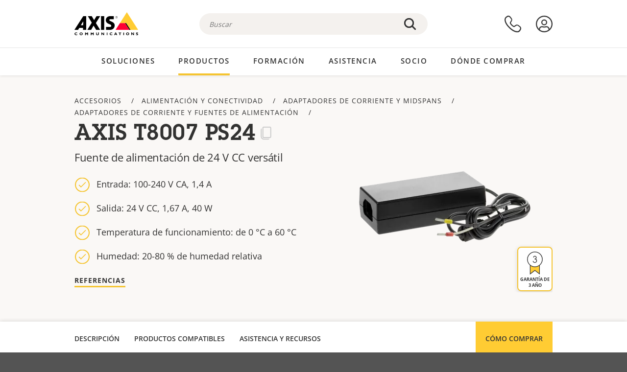

--- FILE ---
content_type: text/html; charset=UTF-8
request_url: https://www.axis.com/es-es/products/axis-t8007-ps24
body_size: 31271
content:
<!DOCTYPE html>
<html lang="es-es" dir="ltr" data-myaxis-role="offline" prefix="og: https://ogp.me/ns#">
  <head>
                <!-- Google Tag Manager -->
      <script>(function(w,d,s,l,i){w[l]=w[l]||[];w[l].push({'gtm.start':
            new Date().getTime(),event:'gtm.js'});var f=d.getElementsByTagName(s)[0],
          j=d.createElement(s),dl=l!='dataLayer'?'&l='+l:'';j.async=true;j.src=
          'https://www.googletagmanager.com/gtm.js?id='+i+dl;f.parentNode.insertBefore(j,f);
        })(window,document,'script','dataLayer','GTM-PKNFXQZ');</script>
      <!-- End Google Tag Manager -->
              <meta charset="utf-8" />
<script type="text/javascript">window.dataLayer = window.dataLayer || [];</script>
<script type="text/javascript">
        window.dataLayer.push({
          'pageLanguage' : 'es-es',
        });
      </script>
<script type="text/javascript">window.dataLayer.push({"productModel":"AXIS T8007 PS24","productVariants":[{"partNumber":"5503-109","regions":["CH"]},{"partNumber":"5503-103","regions":["UK"]},{"partNumber":"5503-104","regions":["US"]},{"partNumber":"5503-102","regions":["EUR"]},{"partNumber":"5503-105","regions":["JP"]},{"partNumber":"5503-106","regions":["AUS"]}],"productSeries":"","productCategory":"Power adapters","piaId":"17504","type":"product","productName":"AXIS T8007 PS24","detection_rule":"node_class"});</script>
<link rel="alternate" hreflang="en" href="https://www.axis.com/products/axis-t8007-ps24" />
<link rel="alternate" hreflang="pt-br" href="https://www.axis.com/pt-br/products/axis-t8007-ps24" />
<link rel="alternate" hreflang="fr" href="https://www.axis.com/fr-fr/products/axis-t8007-ps24" />
<link rel="alternate" hreflang="de" href="https://www.axis.com/de-de/products/axis-t8007-ps24" />
<link rel="alternate" hreflang="it" href="https://www.axis.com/it-it/products/axis-t8007-ps24" />
<link rel="alternate" hreflang="ja" href="https://www.axis.com/ja-jp/products/axis-t8007-ps24" />
<link rel="alternate" hreflang="ko" href="https://www.axis.com/ko-kr/products/axis-t8007-ps24" />
<link rel="alternate" hreflang="es" href="https://www.axis.com/es-es/products/axis-t8007-ps24" />
<link rel="alternate" hreflang="pl" href="https://www.axis.com/pl-pl/products/axis-t8007-ps24" />
<link rel="alternate" hreflang="x-default" href="https://www.axis.com/products/axis-t8007-ps24" />
<meta name="description" content="Fuente de alimentación de 24 V CC versátil" />
<link rel="canonical" href="https://www.axis.com/es-es/products/axis-t8007-ps24" />
<meta property="og:image" content="https://www.axis.com/sites/axis/files/power-supply-t8007-ps24-5503-102-1711.png" />
<meta name="Generator" content="Drupal 11 (https://www.drupal.org)" />
<meta name="MobileOptimized" content="width" />
<meta name="HandheldFriendly" content="true" />
<meta name="viewport" content="width=device-width, initial-scale=1.0" />
<meta name="format-detection" content="telephone=no" />
<link rel="icon" href="/themes/custom/axiscom/favicon.ico" type="image/vnd.microsoft.icon" />

    <title>AXIS T8007 PS24 | Axis Communications</title>
    <link rel="stylesheet" media="all" href="/sites/axis/files/css/css_8PQmxr-J0kr2pU491vsEadqTcEjLjV-dImrtC6ld68k.css?delta=0&amp;language=es-es&amp;theme=axiscom&amp;include=eJxtTlsOwyAMuxCPI1WhRG00CIiEtb396NZ1P_uIHdtRZNhJpnzAIP8hc8Jcsg8geIsxtTCyunMDpZDQ1lZin1X-XC1YLFUbgBnbnSvxYSVRHB7umogfPrZeIblLmgoNlgZ1lW_yc1zn2kMiWTEaIcVtfJogYVNPTGrkEMWr-ZNwE_9Gl0fPhC_p8FyZ" />
<link rel="stylesheet" media="all" href="/sites/axis/files/css/css__D4SI8bUuSZ07ddWKYlDnfx19_7Q5C4WrmbfGYFJalI.css?delta=1&amp;language=es-es&amp;theme=axiscom&amp;include=eJxtTlsOwyAMuxCPI1WhRG00CIiEtb396NZ1P_uIHdtRZNhJpnzAIP8hc8Jcsg8geIsxtTCyunMDpZDQ1lZin1X-XC1YLFUbgBnbnSvxYSVRHB7umogfPrZeIblLmgoNlgZ1lW_yc1zn2kMiWTEaIcVtfJogYVNPTGrkEMWr-ZNwE_9Gl0fPhC_p8FyZ" />

    
  </head>
  <body class="page-product">
                <!-- Google Tag Manager (noscript) -->
        <noscript><iframe src="https://www.googletagmanager.com/ns.html?id=GTM-PKNFXQZ"
                      height="0" width="0" style="display:none;visibility:hidden"></iframe></noscript>
      <!-- End Google Tag Manager (noscript) -->
                <a href="#main-content" class="visually-hidden focusable">
      Saltar al contenido principal
    </a>
    <div data-sitewide-alert role="banner"></div>
      <div class="dialog-off-canvas-main-canvas" data-off-canvas-main-canvas>
    





<div class="geo-ip-banner" id="geo-ip-banner" data-nosnippet>
  <div class="container">
    <div class="row">
      <div class="col-xs-12 no-padding-bottom no-padding-top geo-ip-banner-wrapper">

        <div class="geo-ip-banner__info">
          <div class="geo-ip-banner__infotext" id="geo-ip-banner__info-text"></div>
        </div>

        <div class="geo-ip-banner__action">
          <span class="geo-ip-banner__dropdown-text" id="geo-ip-banner__dropdown-text"></span>
          <div class="geo-ip-banner__dropdown" id="geo-ip-banner__dropdown"></div>
          <a class="geo-ip-banner__button button-action button-action--primary" id="geo-ip-banner__button"></a>
        </div>

        <div class="geo-ip-banner__close" id="geo-ip-banner__close">
          <span id="geo-ip-banner__close-btn" class="geo-ip-banner__close-btn">
            <svg width="16" height="16" fill="none" xmlns="http://www.w3.org/2000/svg"><path d="M.4.6c.3-.3.8-.4 1-.2l.1.1L8 7 14.5.5c.3-.3.8-.3 1.1 0 .3.3.3.8 0 1.1L9.1 8l6.5 6.5c.3.3.3.7.1 1l-.1.1c-.3.3-.7.3-1 .1l-.1-.1L8 9.1l-6.5 6.5c-.3.3-.8.3-1.1 0-.3-.3-.3-.8 0-1l6.5-6.5L.5 1.5C.2 1.3.2.9.4.6.5.5.4.6.4.6Z" fill="currentcolor"/></svg>

          </span>
        </div>

      </div>
    </div>
  </div>
</div>
<div class="header-wrapper ">
  <header role="banner">
    <div class="container">
      <div class="row between-xs">
        <div class="col-xs-3 col-sm-3 col-md-6 col-lg-6 search-bar-wrapper">
          <button type="button" class="search-button js-search-button">
            <svg id="search_layer_1" viewBox="0 0 24 24">
              <use  href="/themes/custom/axiscom/icon-sprite.svg#search-with-placeholder"/>
            </svg>
          </button>
          <button type="button" class="search-button search-button--hide js-close-search-button">
            <svg viewBox="0 0 24 24" version="1.1" xmlns="http://www.w3.org/2000/svg" xmlns:xlink="http://www.w3.org/2000/svg">
              <defs>
                <path d="M5.3,17.3 C4.9,17.7 4.9,18.3 5.3,18.7 C5.7,19.1 6.3,19.1 6.7,18.7 L12,13.4 L17.3,18.7 C17.7,19.1 18.3,19.1 18.7,18.7 C19.1,18.3 19.1,17.7 18.7,17.3 L13.4,12 L18.7,6.7 C19.1,6.3 19.1,5.7 18.7,5.3 C18.3,4.9 17.7,4.9 17.3,5.3 L12,10.6 L6.7,5.3 C6.3,4.9 5.7,4.9 5.3,5.3 C4.9,5.7 4.9,6.3 5.3,6.7 L10.6,12 L5.3,17.3 Z" id="path-close"></path>
              </defs>
              <g id="icons-our-own-close" stroke="none" stroke-width="1" fill="none" fill-rule="evenodd">
                <mask id="mask-close" fill="white">
                  <use xlink:href="#path-close"></use>
                </mask>
                <use id="Mask" fill="#000000" fill-rule="nonzero" xlink:href="#path-close"></use>
                <g id="close-colors-333333" mask="url(#mask-close)" fill="#333333" fill-rule="nonzero">
                  <rect id="rectangle-close" x="0" y="0" width="24" height="24"></rect>
                </g>
              </g>
            </svg>
          </button>
                      <div class="search-region">
              <div class="search-bar search-bar--gsc" data-placeholder="Buscar">
                <script async src="https://cse.google.com/cse.js?cx=45945b72c3fe45e11"></script>
                <div class="gcse-searchbox-only" data-resultsUrl="/es-es/search"></div>
              </div>
            </div>
                  </div>
        <div class="col-xs-6 col-md-3 col-lg-3 branding-wrapper">
            <div>
    <div id="block-axiscom-branding">
  
    
        <a class="site-logo" href="/es-es" title="Inicio" rel="home">
      <svg version="1.1" id="Layer_1" xmlns:xlink="http://www.w3.org/1999/xlink" x="0px" y="0px"
           viewBox="0 0 200 72" style="enable-background:new 0 0 200 72;" xml:space="preserve">
        <image src="/themes/custom/axiscom/logo.png" alt="Logotipo de Axis Communications" xlink:href="" />
            <use href="/themes/custom/axiscom/icon-sprite.svg#axis-logo"/>
      </svg>
    </a>
  </div>

  </div>

        </div>
        <div class="col-xs-4 col-sm-3 col-lg-3 primary-menu-wrapper">
            <div>
    <div id="block-primarynavigation">
  
    
      <div data-myaxis-access="offline" class="primary-menu" role="navigation" aria-label="primary-menu">

  <div class="primary-menu__item-wrapper">
    <a href="/es-es/contact-us" class="primary-menu__item" aria-label="contacte con nosotros">
      <svg class="ax-icon ax-icon--medium" viewBox="0 0 24 24">
        <use href="/themes/custom/axiscom/icon-sprite.svg#contact-us"/>
      </svg>
    </a>
    <span class="primary-menu__tooltip">Contacte con nosotros</span>
  </div>

  <div class="primary-menu__item-wrapper">
    <a href="/es-es/my-axis/login" class="primary-menu__item" aria-label="iniciar sesión">
      <svg id="login" class="ax-icon ax-icon--medium" viewBox="0 0 34 34">
        <use href="/themes/custom/axiscom/icon-sprite.svg#login"/>
      </svg>
    </a>
    <span class="primary-menu__tooltip">Inicio de sesión</span>
  </div>
</div>

<div data-myaxis-access="myaxis partner" class="primary-menu" role="navigation" aria-label="primary-menu">
  <div class="primary-menu__item-wrapper">
    <a href="/es-es/contact-us" class="primary-menu__item" aria-label="contacte con nosotros">
      <svg id="comment"  viewBox="0 0 34 34">
        <use href="/themes/custom/axiscom/icon-sprite.svg#contact-us-logged-in"/>
      </svg>
    </a>
    <span class="primary-menu__tooltip">Contacte con nosotros</span>
  </div>

  <div class="primary-menu__item-wrapper">
    <button class="primary-menu__item primary-menu__item--button js-primary-menu-button" aria-label="my axis menu">
      <svg id="Layer_1" data-name="Layer 1" viewBox="0 0 34 34">
        <use href="/themes/custom/axiscom/icon-sprite.svg#my-axis"/>
      </svg>
    </button>
    <span class="primary-menu__tooltip">My Axis</span>
  </div>
  <div class="myaxis-menu">

    

              <ul>
              <li>
        <a href="https://my.axis.com" class="myaxis-menu__link">Mi Axis</a>
              </li>
          <li>
        <a href="https://auth.axis.com/user-center/account" class="myaxis-menu__link">Configuración de cuenta</a>
              </li>
          <li>
        <a href="https://mybusiness.axis.com/" data-myaxis-access="partner" class="myaxis-menu__link">My Business (Partner web)</a>
              </li>
        </ul>
  



    <div class="myaxis-menu__logout">
      <a href="/es-es/my-axis/logout" class="button-action button-action--primary">Cerrar sesión</a>
    </div>
  </div>

</div>

  </div>

  </div>

        </div>
        <div class="col-xs-10 main-menu__current is-hidden">
          <a id="backlink" href="#" class="main-menu__back-link">
            <svg viewBox="0 0 24 24">
              <defs><style>.cls-1{fill:none;}.cls-2{fill-opacity:1;}</style></defs><title>Asset 4</title><g id="Layer_2" data-name="Layer 2"><g id="Layer_1-2" data-name="Layer 1">
                <use href="/themes/custom/axiscom/icon-sprite.svg#right-chevron"/>
              </g></g>
            </svg>
            <div class="main-menu__level-wrapper">
              <span class="main-menu__parent-level"></span>
              <span class="main-menu__current-level"></span>
            </div>
          </a>
        </div>
        <div class="col-xs-2 col-xs-offset-1 menu-button-wrapper">
          <button type="button" class="hamburger hamburger--squeeze js-menu-button">
            <span class="hamburger-box">
              <span class="hamburger-inner"></span>
            </span>
          </button>
        </div>
      </div>
    </div>
  </header>

    <div class="main-menu-region">
    
<nav role="navigation" aria-label="Main navigation" id="block-axiscom-main-menu" class="block block-menu">
        
        <div class="main-menu no-js">
      <div class="container">
        <div class="row">
          <div class="col-xs-12 main-menu__col">
                          <ul class="main-menu__depth-0">
                                                    <li class="main-menu__depth-0-item">
                <span class="main-menu__depth-0-link-container">
                                                  <a href="/es-es/solutions" class="main-menu__depth-0-link" data-drupal-link-system-path="solutions">Soluciones</a>
                                </span>
                                        <div class="main-menu__inner" style="visibility: hidden; opacity: 0;">
    <div class="main-menu__inner-wrapper">
      <div class="main-menu__container-simulator">
        <ul class="main-menu__depth-1">
                                      <li class="main-menu__depth-1-item main-menu__depth-1--current after-visible">
            <div class="main-menu__depth-1-links">
                              <a href="/es-es/solutions/solutions-by-industry"  class="main-menu__depth-1-link slim-link-cta">
                  <span class="slim-link-cta__underline">
                    Soluciones por sector
                                      </span>
                </a>
                                              <a href="#" class="main-menu__deeper-link">
                    <svg viewBox="0 0 24 24">
                      <defs><style>.cls-1{fill:none;}.cls-2{fill-opacity:1;}</style></defs><title>Asset 4</title><g id="Layer_2" data-name="Layer 2"><g id="Layer_1-2" data-name="Layer 1">
                        <use href="/themes/custom/axiscom/icon-sprite.svg#right-chevron"/>
                      </g></g>
                    </svg>
                  </a>
                </div>
                      <div class="main-menu__depth-2-wrapper ">
    <span class="main-menu__section-title">
              <a href="/es-es/solutions/solutions-by-industry" class="slim-link-cta slim-link-cta--large"><span class="slim-link-cta__underline">Soluciones por sector</span></a>
          </span>
          <span class="main-menu__section-tagline">Tecnología conectada para todos los sectores</span>
      <ul class="main-menu__depth-2 main-menu__depth-2--multicols">
                              <li  class="main-menu__depth-2-item">
                              <a href="/es-es/solutions/parking"  class="main-menu__depth-2-link slim-link-cta" >
              <span class="slim-link-cta__underline">
                Aparcamientos 
                              </span>
            </a>
                          </li>
                              <li  class="main-menu__depth-2-item">
                              <a href="/es-es/solutions/healthcare"  class="main-menu__depth-2-link slim-link-cta" >
              <span class="slim-link-cta__underline">
                Asistencia sanitaria
                              </span>
            </a>
                          </li>
                              <li  class="main-menu__depth-2-item">
                              <a href="/es-es/solutions/aviation"  class="main-menu__depth-2-link slim-link-cta" >
              <span class="slim-link-cta__underline">
                Aviación
                              </span>
            </a>
                          </li>
                              <li  class="main-menu__depth-2-item">
                              <a href="/es-es/solutions/banking-and-finance"  class="main-menu__depth-2-link slim-link-cta" >
              <span class="slim-link-cta__underline">
                Banca y finanzas
                              </span>
            </a>
                          </li>
                              <li  class="main-menu__depth-2-item">
                              <a href="/es-es/solutions/casinos"  class="main-menu__depth-2-link slim-link-cta" >
              <span class="slim-link-cta__underline">
                Casinos
                              </span>
            </a>
                          </li>
                              <li  class="main-menu__depth-2-item">
                              <a href="/es-es/solutions/data-centers"  class="main-menu__depth-2-link slim-link-cta" >
              <span class="slim-link-cta__underline">
                Centros de datos
                              </span>
            </a>
                          </li>
                              <li  class="main-menu__depth-2-item">
                              <a href="/es-es/solutions/cities"  class="main-menu__depth-2-link slim-link-cta" >
              <span class="slim-link-cta__underline">
                Ciudades
                              </span>
            </a>
                          </li>
                              <li  class="main-menu__depth-2-item">
                              <a href="/es-es/solutions/retail"  class="main-menu__depth-2-link slim-link-cta" >
              <span class="slim-link-cta__underline">
                Comercio minorista
                              </span>
            </a>
                          </li>
                              <li  class="main-menu__depth-2-item">
                              <a href="/es-es/solutions/education"  class="main-menu__depth-2-link slim-link-cta" >
              <span class="slim-link-cta__underline">
                Educación
                              </span>
            </a>
                          </li>
                              <li  class="main-menu__depth-2-item">
                              <a href="/es-es/solutions/stadiums-and-venues"  class="main-menu__depth-2-link slim-link-cta" >
              <span class="slim-link-cta__underline">
                Estadios y recintos
                              </span>
            </a>
                          </li>
                              <li  class="main-menu__depth-2-item">
                              <a href="/es-es/solutions/hotels-and-restaurants"  class="main-menu__depth-2-link slim-link-cta" >
              <span class="slim-link-cta__underline">
                Hoteles y restaurantes
                              </span>
            </a>
                          </li>
                              <li  class="main-menu__depth-2-item">
                              <a href="/es-es/solutions/industrial"  class="main-menu__depth-2-link slim-link-cta" >
              <span class="slim-link-cta__underline">
                Industria
                              </span>
            </a>
                          </li>
                              <li  class="main-menu__depth-2-item">
                              <a href="/es-es/solutions/critical-infrastructure"  class="main-menu__depth-2-link slim-link-cta" >
              <span class="slim-link-cta__underline">
                Infraestructuras esenciales
                              </span>
            </a>
                          </li>
                              <li  class="main-menu__depth-2-item">
                              <a href="/es-es/solutions/commercial-real-estate"  class="main-menu__depth-2-link slim-link-cta" >
              <span class="slim-link-cta__underline">
                Inmuebles comerciales
                              </span>
            </a>
                          </li>
                              <li  class="main-menu__depth-2-item">
                              <a href="/es-es/solutions/prisons-and-correctional-facilities"  class="main-menu__depth-2-link slim-link-cta" >
              <span class="slim-link-cta__underline">
                Prisiones y centros penitenciarios
                              </span>
            </a>
                          </li>
                              <li  class="main-menu__depth-2-item">
                              <a href="/es-es/solutions/maritime"  class="main-menu__depth-2-link slim-link-cta" >
              <span class="slim-link-cta__underline">
                Sector marítimo
                              </span>
            </a>
                          </li>
                              <li  class="main-menu__depth-2-item">
                              <a href="/es-es/solutions/cargo-logistics"  class="main-menu__depth-2-link slim-link-cta" >
              <span class="slim-link-cta__underline">
                Transporte de cargas y logística
                              </span>
            </a>
                          </li>
                              <li  class="main-menu__depth-2-item">
                              <a href="/es-es/solutions/public-transport"  class="main-menu__depth-2-link slim-link-cta" >
              <span class="slim-link-cta__underline">
                Transporte público
                              </span>
            </a>
                          </li>
                              <li  class="main-menu__depth-2-item">
                              <a href="/es-es/solutions/traffic"  class="main-menu__depth-2-link slim-link-cta" >
              <span class="slim-link-cta__underline">
                Tráfico
                              </span>
            </a>
                          </li>
            </ul>
              <div class="main-menu__promo">
            <a href="/es-es/solutions/enterprise-it" class="paragraph paragraph--type--menu-promo-spot paragraph--view-mode--default main-menu__promo-item">
        <div class="main-menu__promo-media">  <img loading="lazy" src="/sites/axis/files/styles/square_125x125_jpg/public/2023-12/spotlight_it_enterprise_1600x1600_.png.jpg.webp?h=063d529f&amp;itok=L9vpcNb-" width="125" height="125" alt="a man and a woman, looking at their screens" />


</div>

      <div class="main-menu__promo-text">
        <span class="main-menu__promo-title slim-link-cta"><span class="slim-link-cta__underline">  <span>Axis para equipos de TI</span>
</span></span>
        <span class="main-menu__promo-tagline">
            <div>Integración en infraestructuras y redes de TI de empresa</div>
      </span>
      </div>
    </a>
  
            <a href="/es-es/customer-story" class="paragraph paragraph--type--menu-promo-spot paragraph--view-mode--default main-menu__promo-item">
        <div class="main-menu__promo-media">  <img loading="lazy" src="/sites/axis/files/styles/square_125x125_jpg/public/2020-11/Customer%20story%20tool%20promo%20meganav.jpg.webp?h=a76a7264&amp;itok=d2n0LASN" width="125" height="125" alt="test" />


</div>

      <div class="main-menu__promo-text">
        <span class="main-menu__promo-title slim-link-cta"><span class="slim-link-cta__underline">  <span>Historias de clientes</span>
</span></span>
        <span class="main-menu__promo-tagline">
            <div>Vea cómo nuestras soluciones trabajan con nuestros clientes</div>
      </span>
      </div>
    </a>
  
            <a href="/es-es/blog/secure-insights" class="paragraph paragraph--type--menu-promo-spot paragraph--view-mode--default main-menu__promo-item">
        <div class="main-menu__promo-media">  <img loading="lazy" src="/sites/axis/files/styles/square_125x125_jpg/public/2021-08/city_woman_thinking_connectors_mesh_2012_2600x2600.jpg.webp?h=1a2f67c9&amp;itok=HNwmHhBr" width="125" height="125" alt="City woman thinking connectors in the sky" />


</div>

      <div class="main-menu__promo-text">
        <span class="main-menu__promo-title slim-link-cta"><span class="slim-link-cta__underline">  <span>Secure Insights</span>
</span></span>
        <span class="main-menu__promo-tagline">
            <div>Lea sobre las últimas tendencias y conocimientos en seguridad<br />
</div>
      </span>
      </div>
    </a>
  
  </div>

      </div>

                        </li>
                                      <li class="main-menu__depth-1-item">
            <div class="main-menu__depth-1-links">
                              <a href="/es-es/solutions/solutions-by-application-area"  class="main-menu__depth-1-link slim-link-cta">
                  <span class="slim-link-cta__underline">
                    Soluciones por área de aplicación
                                      </span>
                </a>
                                              <a href="#" class="main-menu__deeper-link">
                    <svg viewBox="0 0 24 24">
                      <defs><style>.cls-1{fill:none;}.cls-2{fill-opacity:1;}</style></defs><title>Asset 4</title><g id="Layer_2" data-name="Layer 2"><g id="Layer_1-2" data-name="Layer 1">
                        <use href="/themes/custom/axiscom/icon-sprite.svg#right-chevron"/>
                      </g></g>
                    </svg>
                  </a>
                </div>
                      <div class="main-menu__depth-2-wrapper ">
    <span class="main-menu__section-title">
              <a href="/es-es/solutions/solutions-by-application-area" class="slim-link-cta slim-link-cta--large"><span class="slim-link-cta__underline">Soluciones por área de aplicación</span></a>
          </span>
          <span class="main-menu__section-tagline">Soluciones para todas las aplicaciones</span>
      <ul class="main-menu__depth-2 main-menu__depth-2--multicols">
                              <li  class="main-menu__depth-2-item">
                              <a href="/es-es/solutions/audio-for-security"  class="main-menu__depth-2-link slim-link-cta" >
              <span class="slim-link-cta__underline">
                Audio para seguridad
                              </span>
            </a>
                          </li>
                              <li  class="main-menu__depth-2-item">
                              <a href="/es-es/solutions/background-music-for-audio-solutions"  class="main-menu__depth-2-link slim-link-cta" >
              <span class="slim-link-cta__underline">
                Música de fondo
                              </span>
            </a>
                          </li>
                              <li  class="main-menu__depth-2-item">
                              <a href="/es-es/solutions/body-worn-solutions"  class="main-menu__depth-2-link slim-link-cta" >
              <span class="slim-link-cta__underline">
                Soluciones corporales
                              </span>
            </a>
                          </li>
                              <li  class="main-menu__depth-2-item">
                              <a href="/es-es/solutions/emergency-handling"  class="main-menu__depth-2-link slim-link-cta" >
              <span class="slim-link-cta__underline">
                Gestión de emergencias
                              </span>
            </a>
                          </li>
                              <li  class="main-menu__depth-2-item">
                              <a href="/es-es/solutions/deployable-surveillance"  class="main-menu__depth-2-link slim-link-cta" >
              <span class="slim-link-cta__underline">
                Vigilancia autónoma
                              </span>
            </a>
                          </li>
                              <li  class="main-menu__depth-2-item">
                              <a href="/es-es/solutions/forensic-search"  class="main-menu__depth-2-link slim-link-cta" >
              <span class="slim-link-cta__underline">
                Búsqueda forense
                              </span>
            </a>
                          </li>
                              <li  class="main-menu__depth-2-item">
                              <a href="/es-es/solutions/license-plate-recognition"  class="main-menu__depth-2-link slim-link-cta" >
              <span class="slim-link-cta__underline">
                Reconocimiento de matrículas
                              </span>
            </a>
                          </li>
                              <li  class="main-menu__depth-2-item">
                              <a href="/es-es/solutions/mobile-access-control-solutions"  class="main-menu__depth-2-link slim-link-cta" >
              <span class="slim-link-cta__underline">
                Soluciones de control de acceso móvil
                              </span>
            </a>
                          </li>
                              <li  class="main-menu__depth-2-item">
                              <a href="/es-es/solutions/occupancy-and-space-utilization"  class="main-menu__depth-2-link slim-link-cta" >
              <span class="slim-link-cta__underline">
                Ocupación y uso del espacio
                              </span>
            </a>
                          </li>
                              <li  class="main-menu__depth-2-item">
                              <a href="/es-es/solutions/onboard-surveillance"  class="main-menu__depth-2-link slim-link-cta" >
              <span class="slim-link-cta__underline">
                Vigilancia integrada
                              </span>
            </a>
                          </li>
                              <li  class="main-menu__depth-2-item">
                              <a href="/es-es/solutions/people-and-vehicle-counting"  class="main-menu__depth-2-link slim-link-cta" >
              <span class="slim-link-cta__underline">
                Recuento de personas
                              </span>
            </a>
                          </li>
                              <li  class="main-menu__depth-2-item">
                              <a href="/es-es/solutions/perimeter-and-area-security"  class="main-menu__depth-2-link slim-link-cta" >
              <span class="slim-link-cta__underline">
                Seguridad perimetral y de área
                              </span>
            </a>
                          </li>
                              <li  class="main-menu__depth-2-item">
                              <a href="/es-es/solutions/privacy-in-surveillance"  class="main-menu__depth-2-link slim-link-cta" >
              <span class="slim-link-cta__underline">
                Privacidad en la vigilancia
                              </span>
            </a>
                          </li>
                              <li  class="main-menu__depth-2-item">
                              <a href="/es-es/solutions/public-address-system"  class="main-menu__depth-2-link slim-link-cta" >
              <span class="slim-link-cta__underline">
                Megafonía
                              </span>
            </a>
                          </li>
                              <li  class="main-menu__depth-2-item">
                              <a href="/es-es/solutions/sound-detection"  class="main-menu__depth-2-link slim-link-cta" >
              <span class="slim-link-cta__underline">
                Detección de sonido
                              </span>
            </a>
                          </li>
                              <li  class="main-menu__depth-2-item">
                              <a href="/es-es/solutions/vehicle-access-control"  class="main-menu__depth-2-link slim-link-cta" >
              <span class="slim-link-cta__underline">
                Control de acceso de vehículos
                              </span>
            </a>
                          </li>
            </ul>
              <div class="main-menu__promo">
            <a href="/es-es/products/new-products" class="paragraph paragraph--type--menu-promo-spot paragraph--view-mode--default main-menu__promo-item">
        <div class="main-menu__promo-media">  <img loading="lazy" src="/sites/axis/files/styles/square_125x125_jpg/public/2021-11/lightbulb_hand_holding_lit_outdoors_1903_1600x1600.jpg.webp?h=00546c34&amp;itok=qfVAbSCk" width="125" height="125" alt="Hand holding lightbulb with outdoors backlight " />


</div>

      <div class="main-menu__promo-text">
        <span class="main-menu__promo-title slim-link-cta"><span class="slim-link-cta__underline">  <span>Productos nuevos</span>
</span></span>
        <span class="main-menu__promo-tagline">
            <div>Consulte nuestras últimas innovaciones</div>
      </span>
      </div>
    </a>
  
            <a href="/es-es/products" class="paragraph paragraph--type--menu-promo-spot paragraph--view-mode--default main-menu__promo-item">
        <div class="main-menu__promo-media">  <img loading="lazy" src="/sites/axis/files/styles/square_125x125_jpg/public/2021-11/axis_view_web_1600x1600_2111.jpg.webp?h=00546c34&amp;itok=x3BlxolD" width="125" height="125" alt="Axis view of cty" />


</div>

      <div class="main-menu__promo-text">
        <span class="main-menu__promo-title slim-link-cta"><span class="slim-link-cta__underline">  <span>Productos</span>
</span></span>
        <span class="main-menu__promo-tagline">
            <div>Productos para cada necesidad</div>
      </span>
      </div>
    </a>
  
            <a href="/es-es/customer-story" class="paragraph paragraph--type--menu-promo-spot paragraph--view-mode--default main-menu__promo-item">
        <div class="main-menu__promo-media">  <img loading="lazy" src="/sites/axis/files/styles/square_125x125_jpg/public/2020-11/Customer%20story%20tool%20promo%20meganav.jpg.webp?h=a76a7264&amp;itok=d2n0LASN" width="125" height="125" alt="test" />


</div>

      <div class="main-menu__promo-text">
        <span class="main-menu__promo-title slim-link-cta"><span class="slim-link-cta__underline">  <span>Historias de clientes</span>
</span></span>
        <span class="main-menu__promo-tagline">
            <div>Vea cómo nuestras soluciones trabajan con nuestros clientes</div>
      </span>
      </div>
    </a>
  
  </div>

      </div>

                        </li>
                                      <li class="main-menu__depth-1-item">
            <div class="main-menu__depth-1-links">
                              <a href="/es-es/solutions/end-to-end-solutions"  class="main-menu__depth-1-link slim-link-cta">
                  <span class="slim-link-cta__underline">
                    Soluciones integrales
                                      </span>
                </a>
                                              <a href="#" class="main-menu__deeper-link">
                    <svg viewBox="0 0 24 24">
                      <defs><style>.cls-1{fill:none;}.cls-2{fill-opacity:1;}</style></defs><title>Asset 4</title><g id="Layer_2" data-name="Layer 2"><g id="Layer_1-2" data-name="Layer 1">
                        <use href="/themes/custom/axiscom/icon-sprite.svg#right-chevron"/>
                      </g></g>
                    </svg>
                  </a>
                </div>
                      <div class="main-menu__depth-2-wrapper ">
    <span class="main-menu__section-title">
              <a href="/es-es/solutions/end-to-end-solutions" class="slim-link-cta slim-link-cta--large"><span class="slim-link-cta__underline">Soluciones integrales</span></a>
          </span>
          <span class="main-menu__section-tagline">Seguridad integral para un mundo más inteligente y seguro</span>
      <ul class="main-menu__depth-2">
                              <li  class="main-menu__depth-2-item">
                              <a href="/es-es/solutions/axis-end-to-end-solutions-for-access-control"  class="main-menu__depth-2-link slim-link-cta" >
              <span class="slim-link-cta__underline">
                Soluciones de extremo a extremo para el control de acceso Axis
                              </span>
            </a>
                          </li>
                              <li  class="main-menu__depth-2-item">
                              <a href="/es-es/products/network-audio"  class="main-menu__depth-2-link slim-link-cta" >
              <span class="slim-link-cta__underline">
                Soluciones integrales de Axis para audio
                              </span>
            </a>
                          </li>
                              <li  class="main-menu__depth-2-item">
                              <a href="/es-es/solutions/axis-end-to-end-solutions-for-body-worn-camera-systems"  class="main-menu__depth-2-link slim-link-cta" >
              <span class="slim-link-cta__underline">
                Soluciones integrales de Axis para sistemas de cámaras corporales
                              </span>
            </a>
                          </li>
                              <li  class="main-menu__depth-2-item">
                              <a href="/es-es/solutions/axis-end-to-end-solutions-for-surveillance"  class="main-menu__depth-2-link slim-link-cta" >
              <span class="slim-link-cta__underline">
                Soluciones integrales de Axis para vigilancia
                              </span>
            </a>
                          </li>
            </ul>
              <div class="main-menu__promo">
            <a href="/es-es/products/new-products" class="paragraph paragraph--type--menu-promo-spot paragraph--view-mode--default main-menu__promo-item">
        <div class="main-menu__promo-media">  <img loading="lazy" src="/sites/axis/files/styles/square_125x125_jpg/public/2021-11/lightbulb_hand_holding_lit_outdoors_1903_1600x1600.jpg.webp?h=00546c34&amp;itok=qfVAbSCk" width="125" height="125" alt="Hand holding lightbulb with outdoors backlight " />


</div>

      <div class="main-menu__promo-text">
        <span class="main-menu__promo-title slim-link-cta"><span class="slim-link-cta__underline">  <span>Productos nuevos</span>
</span></span>
        <span class="main-menu__promo-tagline">
            <div>Consulte nuestras últimas innovaciones</div>
      </span>
      </div>
    </a>
  
            <a href="/es-es/products" class="paragraph paragraph--type--menu-promo-spot paragraph--view-mode--default main-menu__promo-item">
        <div class="main-menu__promo-media">  <img loading="lazy" src="/sites/axis/files/styles/square_125x125_jpg/public/2021-11/axis_view_web_1600x1600_2111.jpg.webp?h=00546c34&amp;itok=x3BlxolD" width="125" height="125" alt="Axis view of cty" />


</div>

      <div class="main-menu__promo-text">
        <span class="main-menu__promo-title slim-link-cta"><span class="slim-link-cta__underline">  <span>Productos</span>
</span></span>
        <span class="main-menu__promo-tagline">
            <div>Productos para cada necesidad</div>
      </span>
      </div>
    </a>
  
            <a href="/es-es/customer-story" class="paragraph paragraph--type--menu-promo-spot paragraph--view-mode--default main-menu__promo-item">
        <div class="main-menu__promo-media">  <img loading="lazy" src="/sites/axis/files/styles/square_125x125_jpg/public/2020-11/Customer%20story%20tool%20promo%20meganav.jpg.webp?h=a76a7264&amp;itok=d2n0LASN" width="125" height="125" alt="test" />


</div>

      <div class="main-menu__promo-text">
        <span class="main-menu__promo-title slim-link-cta"><span class="slim-link-cta__underline">  <span>Historias de clientes</span>
</span></span>
        <span class="main-menu__promo-tagline">
            <div>Vea cómo nuestras soluciones trabajan con nuestros clientes</div>
      </span>
      </div>
    </a>
  
  </div>

      </div>

                        </li>
                                      <li class="main-menu__depth-1-item">
            <div class="main-menu__depth-1-links">
                              <a href="/es-es/solutions/solutions-by-technology"  class="main-menu__depth-1-link slim-link-cta">
                  <span class="slim-link-cta__underline">
                    Soluciones por tecnología
                                      </span>
                </a>
                                              <a href="#" class="main-menu__deeper-link">
                    <svg viewBox="0 0 24 24">
                      <defs><style>.cls-1{fill:none;}.cls-2{fill-opacity:1;}</style></defs><title>Asset 4</title><g id="Layer_2" data-name="Layer 2"><g id="Layer_1-2" data-name="Layer 1">
                        <use href="/themes/custom/axiscom/icon-sprite.svg#right-chevron"/>
                      </g></g>
                    </svg>
                  </a>
                </div>
                      <div class="main-menu__depth-2-wrapper ">
    <span class="main-menu__section-title">
              <a href="/es-es/solutions/solutions-by-technology" class="slim-link-cta slim-link-cta--large"><span class="slim-link-cta__underline">Soluciones por tecnología</span></a>
          </span>
          <span class="main-menu__section-tagline">Innovación que marca la diferencia</span>
      <ul class="main-menu__depth-2 main-menu__depth-2--multicols">
                              <li  class="main-menu__depth-2-item">
                              <a href="/es-es/solutions/edge-vault"  class="main-menu__depth-2-link slim-link-cta" >
              <span class="slim-link-cta__underline">
                Edge Vault
                              </span>
            </a>
                          </li>
                              <li  class="main-menu__depth-2-item">
                              <a href="/es-es/solutions/av1-codec"  class="main-menu__depth-2-link slim-link-cta" >
              <span class="slim-link-cta__underline">
                AV1 codec
                              </span>
            </a>
                          </li>
                              <li  class="main-menu__depth-2-item">
                              <a href="/es-es/solutions/system-on-chip"  class="main-menu__depth-2-link slim-link-cta" >
              <span class="slim-link-cta__underline">
                Sistema en un solo chip
                              </span>
            </a>
                          </li>
                              <li  class="main-menu__depth-2-item">
                              <a href="/es-es/solutions/scene-intelligence"  class="main-menu__depth-2-link slim-link-cta" >
              <span class="slim-link-cta__underline">
                Inteligencia de escena
                              </span>
            </a>
                          </li>
                              <li  class="main-menu__depth-2-item">
                              <a href="/es-es/solutions/zipstream"  class="main-menu__depth-2-link slim-link-cta" >
              <span class="slim-link-cta__underline">
                Zipstream
                              </span>
            </a>
                          </li>
                              <li  class="main-menu__depth-2-item">
                              <a href="/es-es/solutions/lightfinder"  class="main-menu__depth-2-link slim-link-cta" >
              <span class="slim-link-cta__underline">
                Lightfinder
                              </span>
            </a>
                          </li>
                              <li  class="main-menu__depth-2-item">
                              <a href="/es-es/solutions/wide-dynamic-range-wdr"  class="main-menu__depth-2-link slim-link-cta" >
              <span class="slim-link-cta__underline">
                Amplio rango dinámico (WDR)
                              </span>
            </a>
                          </li>
                              <li  class="main-menu__depth-2-item">
                              <a href="/es-es/solutions/optimizedir"  class="main-menu__depth-2-link slim-link-cta" >
              <span class="slim-link-cta__underline">
                OptimizedIR
                              </span>
            </a>
                          </li>
                              <li  class="main-menu__depth-2-item">
                              <a href="/es-es/solutions/electronic-image-stabilization"  class="main-menu__depth-2-link slim-link-cta" >
              <span class="slim-link-cta__underline">
                Estabilización electrónica de imagen
                              </span>
            </a>
                          </li>
                              <li  class="main-menu__depth-2-item">
                              <a href="/es-es/solutions/thermal-imaging"  class="main-menu__depth-2-link slim-link-cta" >
              <span class="slim-link-cta__underline">
                Imágenes térmicas
                              </span>
            </a>
                          </li>
                              <li  class="main-menu__depth-2-item">
                              <a href="/es-es/solutions/radar"  class="main-menu__depth-2-link slim-link-cta" >
              <span class="slim-link-cta__underline">
                Radar
                              </span>
            </a>
                          </li>
                              <li  class="main-menu__depth-2-item">
                              <a href="/es-es/solutions/from-analog-to-ip"  class="main-menu__depth-2-link slim-link-cta" >
              <span class="slim-link-cta__underline">
                De analógica a IP
                              </span>
            </a>
                          </li>
                              <li  class="main-menu__depth-2-item">
                              <a href="/es-es/solutions/cloud-connect"  class="main-menu__depth-2-link slim-link-cta" >
              <span class="slim-link-cta__underline">
                Cloud Connect
                              </span>
            </a>
                          </li>
                              <li  class="main-menu__depth-2-item">
                              <a href="/es-es/solutions/solutions-by-technology/axis-os"  class="main-menu__depth-2-link slim-link-cta" >
              <span class="slim-link-cta__underline">
                AXIS OS
                              </span>
            </a>
                          </li>
            </ul>
              <div class="main-menu__promo">
            <a href="/es-es/products/new-products" class="paragraph paragraph--type--menu-promo-spot paragraph--view-mode--default main-menu__promo-item">
        <div class="main-menu__promo-media">  <img loading="lazy" src="/sites/axis/files/styles/square_125x125_jpg/public/2021-11/lightbulb_hand_holding_lit_outdoors_1903_1600x1600.jpg.webp?h=00546c34&amp;itok=qfVAbSCk" width="125" height="125" alt="Hand holding lightbulb with outdoors backlight " />


</div>

      <div class="main-menu__promo-text">
        <span class="main-menu__promo-title slim-link-cta"><span class="slim-link-cta__underline">  <span>Productos nuevos</span>
</span></span>
        <span class="main-menu__promo-tagline">
            <div>Consulte nuestras últimas innovaciones</div>
      </span>
      </div>
    </a>
  
            <a href="/es-es/products" class="paragraph paragraph--type--menu-promo-spot paragraph--view-mode--default main-menu__promo-item">
        <div class="main-menu__promo-media">  <img loading="lazy" src="/sites/axis/files/styles/square_125x125_jpg/public/2021-11/axis_view_web_1600x1600_2111.jpg.webp?h=00546c34&amp;itok=x3BlxolD" width="125" height="125" alt="Axis view of cty" />


</div>

      <div class="main-menu__promo-text">
        <span class="main-menu__promo-title slim-link-cta"><span class="slim-link-cta__underline">  <span>Productos</span>
</span></span>
        <span class="main-menu__promo-tagline">
            <div>Productos para cada necesidad</div>
      </span>
      </div>
    </a>
  
            <a href="/es-es/customer-story" class="paragraph paragraph--type--menu-promo-spot paragraph--view-mode--default main-menu__promo-item">
        <div class="main-menu__promo-media">  <img loading="lazy" src="/sites/axis/files/styles/square_125x125_jpg/public/2020-11/Customer%20story%20tool%20promo%20meganav.jpg.webp?h=a76a7264&amp;itok=d2n0LASN" width="125" height="125" alt="test" />


</div>

      <div class="main-menu__promo-text">
        <span class="main-menu__promo-title slim-link-cta"><span class="slim-link-cta__underline">  <span>Historias de clientes</span>
</span></span>
        <span class="main-menu__promo-tagline">
            <div>Vea cómo nuestras soluciones trabajan con nuestros clientes</div>
      </span>
      </div>
    </a>
  
  </div>

      </div>

                        </li>
                                      <li class="main-menu__depth-1-item">
            <div class="main-menu__depth-1-links">
                              <a href="/es-es/solutions/solutions-by-services"  class="main-menu__depth-1-link slim-link-cta">
                  <span class="slim-link-cta__underline">
                    Soluciones por servicios
                                      </span>
                </a>
                                              <a href="#" class="main-menu__deeper-link">
                    <svg viewBox="0 0 24 24">
                      <defs><style>.cls-1{fill:none;}.cls-2{fill-opacity:1;}</style></defs><title>Asset 4</title><g id="Layer_2" data-name="Layer 2"><g id="Layer_1-2" data-name="Layer 1">
                        <use href="/themes/custom/axiscom/icon-sprite.svg#right-chevron"/>
                      </g></g>
                    </svg>
                  </a>
                </div>
                      <div class="main-menu__depth-2-wrapper ">
    <span class="main-menu__section-title">
              <a href="/es-es/solutions/solutions-by-services" class="slim-link-cta slim-link-cta--large"><span class="slim-link-cta__underline">Soluciones por servicios</span></a>
          </span>
          <span class="main-menu__section-tagline"></span>
      <ul class="main-menu__depth-2">
                              <li  class="main-menu__depth-2-item">
                              <a href="/es-es/solutions/professional-services"  class="main-menu__depth-2-link slim-link-cta" >
              <span class="slim-link-cta__underline">
                Axis Servicios profesionales
                              </span>
            </a>
                          </li>
                              <li  class="main-menu__depth-2-item">
                              <a href="/es-es/solutions/managed-services"  class="main-menu__depth-2-link slim-link-cta" >
              <span class="slim-link-cta__underline">
                Servicios gestionados
                              </span>
            </a>
                          </li>
            </ul>
              <div class="main-menu__promo">
            <a href="/es-es/products/new-products" class="paragraph paragraph--type--menu-promo-spot paragraph--view-mode--default main-menu__promo-item">
        <div class="main-menu__promo-media">  <img loading="lazy" src="/sites/axis/files/styles/square_125x125_jpg/public/2021-11/lightbulb_hand_holding_lit_outdoors_1903_1600x1600.jpg.webp?h=00546c34&amp;itok=qfVAbSCk" width="125" height="125" alt="Hand holding lightbulb with outdoors backlight " />


</div>

      <div class="main-menu__promo-text">
        <span class="main-menu__promo-title slim-link-cta"><span class="slim-link-cta__underline">  <span>Productos nuevos</span>
</span></span>
        <span class="main-menu__promo-tagline">
            <div>Consulte nuestras últimas innovaciones</div>
      </span>
      </div>
    </a>
  
            <a href="/es-es/products" class="paragraph paragraph--type--menu-promo-spot paragraph--view-mode--default main-menu__promo-item">
        <div class="main-menu__promo-media">  <img loading="lazy" src="/sites/axis/files/styles/square_125x125_jpg/public/2021-11/axis_view_web_1600x1600_2111.jpg.webp?h=00546c34&amp;itok=x3BlxolD" width="125" height="125" alt="Axis view of cty" />


</div>

      <div class="main-menu__promo-text">
        <span class="main-menu__promo-title slim-link-cta"><span class="slim-link-cta__underline">  <span>Productos</span>
</span></span>
        <span class="main-menu__promo-tagline">
            <div>Productos para cada necesidad</div>
      </span>
      </div>
    </a>
  
            <a href="/es-es/customer-story" class="paragraph paragraph--type--menu-promo-spot paragraph--view-mode--default main-menu__promo-item">
        <div class="main-menu__promo-media">  <img loading="lazy" src="/sites/axis/files/styles/square_125x125_jpg/public/2020-11/Customer%20story%20tool%20promo%20meganav.jpg.webp?h=a76a7264&amp;itok=d2n0LASN" width="125" height="125" alt="test" />


</div>

      <div class="main-menu__promo-text">
        <span class="main-menu__promo-title slim-link-cta"><span class="slim-link-cta__underline">  <span>Historias de clientes</span>
</span></span>
        <span class="main-menu__promo-tagline">
            <div>Vea cómo nuestras soluciones trabajan con nuestros clientes</div>
      </span>
      </div>
    </a>
  
  </div>

      </div>

                        </li>
                </ul>
      </div>
    </div>
  </div>
  
                  <a href="#" class="main-menu__deeper-link">
                  <svg viewBox="0 0 24 24">
                    <defs><style>.cls-1{fill:none;}.cls-2{fill-opacity:1;}</style></defs><title>Asset 4</title><g id="Layer_2" data-name="Layer 2"><g id="Layer_1-2" data-name="Layer 1">
                      <use href="/themes/custom/axiscom/icon-sprite.svg#right-chevron"/>
                    </g></g>
                  </svg>
                </a>
                              </li>
                                        <li class="main-menu__depth-0-item">
                <span class="main-menu__depth-0-link-container">
                                                  <a href="/es-es/products" class="main-menu__depth-0-link" data-drupal-link-system-path="node/48344">Productos</a>
                                </span>
                                        <div class="main-menu__inner" style="visibility: hidden; opacity: 0;">
    <div class="main-menu__inner-wrapper">
      <div class="main-menu__container-simulator">
        <ul class="main-menu__depth-1">
                                      <li class="main-menu__depth-1-item main-menu__depth-1--current after-visible">
            <div class="main-menu__depth-1-links">
                              <a href="/es-es/products/network-cameras"  class="main-menu__depth-1-link slim-link-cta">
                  <span class="slim-link-cta__underline">
                    Cámaras de red
                                      </span>
                </a>
                                              <a href="#" class="main-menu__deeper-link">
                    <svg viewBox="0 0 24 24">
                      <defs><style>.cls-1{fill:none;}.cls-2{fill-opacity:1;}</style></defs><title>Asset 4</title><g id="Layer_2" data-name="Layer 2"><g id="Layer_1-2" data-name="Layer 1">
                        <use href="/themes/custom/axiscom/icon-sprite.svg#right-chevron"/>
                      </g></g>
                    </svg>
                  </a>
                </div>
                      <div class="main-menu__depth-2-wrapper ">
    <span class="main-menu__section-title">
              <a href="/es-es/products/network-cameras" class="slim-link-cta slim-link-cta--large"><span class="slim-link-cta__underline">Cámaras de red</span></a>
          </span>
          <span class="main-menu__section-tagline">El mejor sistema de vídeo en red: innovación, calidad y oportunidad</span>
      <ul class="main-menu__depth-2 main-menu__depth-2--multicols">
                              <li  class="main-menu__depth-2-item">
                              <a href="/es-es/products/dome-cameras"  class="main-menu__depth-2-link slim-link-cta" >
              <span class="slim-link-cta__underline">
                Cámaras domo
                              </span>
            </a>
                          </li>
                              <li  class="main-menu__depth-2-item">
                              <a href="/es-es/products/box-cameras"  class="main-menu__depth-2-link slim-link-cta" >
              <span class="slim-link-cta__underline">
                Cámaras de caja
                              </span>
            </a>
                          </li>
                              <li  class="main-menu__depth-2-item">
                              <a href="/es-es/products/bullet-cameras"  class="main-menu__depth-2-link slim-link-cta" >
              <span class="slim-link-cta__underline">
                Cámaras tipo bullet
                              </span>
            </a>
                          </li>
                              <li  class="main-menu__depth-2-item">
                              <a href="/es-es/products/ptz-cameras"  class="main-menu__depth-2-link slim-link-cta" >
              <span class="slim-link-cta__underline">
                Cámaras PTZ
                              </span>
            </a>
                          </li>
                              <li  class="main-menu__depth-2-item">
                              <a href="/es-es/products/panoramic-cameras"  class="main-menu__depth-2-link slim-link-cta" >
              <span class="slim-link-cta__underline">
                Cámaras panorámicas
                              </span>
            </a>
                          </li>
                              <li  class="main-menu__depth-2-item">
                              <a href="/es-es/products/modular-cameras"  class="main-menu__depth-2-link slim-link-cta" >
              <span class="slim-link-cta__underline">
                Cámaras modulares
                              </span>
            </a>
                          </li>
                              <li  class="main-menu__depth-2-item">
                              <a href="/es-es/products/explosion-protected-cameras"  class="main-menu__depth-2-link slim-link-cta" >
              <span class="slim-link-cta__underline">
                Cámaras con protección para entornos explosivos
                              </span>
            </a>
                          </li>
                              <li  class="main-menu__depth-2-item">
                              <a href="/es-es/products/onboard-cameras"  class="main-menu__depth-2-link slim-link-cta" >
              <span class="slim-link-cta__underline">
                Cámaras de a bordo
                              </span>
            </a>
                          </li>
                              <li  class="main-menu__depth-2-item">
                              <a href="/es-es/products/thermal-cameras"  class="main-menu__depth-2-link slim-link-cta" >
              <span class="slim-link-cta__underline">
                Cámaras térmicas
                              </span>
            </a>
                          </li>
                              <li  class="main-menu__depth-2-item">
                              <a href="/es-es/products/specialty-cameras"  class="main-menu__depth-2-link slim-link-cta" >
              <span class="slim-link-cta__underline">
                Cámaras especializadas
                              </span>
            </a>
                          </li>
                              <li  class="main-menu__depth-2-item">
                              <a href="/es-es/products/traffic-cameras-and-radars"  class="main-menu__depth-2-link slim-link-cta" >
              <span class="slim-link-cta__underline">
                Cámaras de tráfico y radares
                              </span>
            </a>
                          </li>
                              <li  class="main-menu__depth-2-item">
                              <a href="/es-es/products/canon-network-cameras"  class="main-menu__depth-2-link slim-link-cta" >
              <span class="slim-link-cta__underline">
                Cámaras de red Canon
                              </span>
            </a>
                          </li>
            </ul>
              <div class="main-menu__promo">
            <a href="/es-es/products/new-products" class="paragraph paragraph--type--menu-promo-spot paragraph--view-mode--default main-menu__promo-item">
        <div class="main-menu__promo-media">  <img loading="lazy" src="/sites/axis/files/styles/square_125x125_jpg/public/2021-11/lightbulb_hand_holding_lit_outdoors_1903_1600x1600.jpg.webp?h=00546c34&amp;itok=qfVAbSCk" width="125" height="125" alt="Hand holding lightbulb with outdoors backlight " />


</div>

      <div class="main-menu__promo-text">
        <span class="main-menu__promo-title slim-link-cta"><span class="slim-link-cta__underline">  <span>Productos nuevos</span>
</span></span>
        <span class="main-menu__promo-tagline">
            <div>Consulte nuestras últimas innovaciones</div>
      </span>
      </div>
    </a>
  
            <a href="/es-es/solutions" class="paragraph paragraph--type--menu-promo-spot paragraph--view-mode--default main-menu__promo-item">
        <div class="main-menu__promo-media">  <img loading="lazy" src="/sites/axis/files/styles/square_125x125_jpg/public/2021-11/manhattan_city_street_evening_2011_1600x1600.jpg.webp?h=00546c34&amp;itok=PcAmNRkO" width="125" height="125" alt="Manhattan city streets view" />


</div>

      <div class="main-menu__promo-text">
        <span class="main-menu__promo-title slim-link-cta"><span class="slim-link-cta__underline">  <span>Soluciones</span>
</span></span>
        <span class="main-menu__promo-tagline">
            <div>Una solución para cada necesidad</div>
      </span>
      </div>
    </a>
  
            <a href="/es-es/support/tools" class="paragraph paragraph--type--menu-promo-spot paragraph--view-mode--default main-menu__promo-item">
        <div class="main-menu__promo-media">  <img loading="lazy" src="/sites/axis/files/styles/square_125x125_jpg/public/2020-05/product_selector_laptop_sunlight_2003_1600x1067.png.webp?h=b60f2a6e&amp;itok=D0h9__3Y" width="125" height="125" alt="A hand using a laptop while the sun is shining on the hand" />


</div>

      <div class="main-menu__promo-text">
        <span class="main-menu__promo-title slim-link-cta"><span class="slim-link-cta__underline">  <span>Herramientas</span>
</span></span>
        <span class="main-menu__promo-tagline">
            <div>Herramientas de software para ayudar en cada etapa de su proyecto </div>
      </span>
      </div>
    </a>
  
  </div>

      </div>

                        </li>
                                      <li class="main-menu__depth-1-item">
            <div class="main-menu__depth-1-links">
                              <a href="/es-es/products/network-intercoms"  class="main-menu__depth-1-link slim-link-cta">
                  <span class="slim-link-cta__underline">
                    Intercomunicadores de red
                                      </span>
                </a>
                                              <a href="#" class="main-menu__deeper-link">
                    <svg viewBox="0 0 24 24">
                      <defs><style>.cls-1{fill:none;}.cls-2{fill-opacity:1;}</style></defs><title>Asset 4</title><g id="Layer_2" data-name="Layer 2"><g id="Layer_1-2" data-name="Layer 1">
                        <use href="/themes/custom/axiscom/icon-sprite.svg#right-chevron"/>
                      </g></g>
                    </svg>
                  </a>
                </div>
                      <div class="main-menu__depth-2-wrapper ">
    <span class="main-menu__section-title">
              <a href="/es-es/products/network-intercoms" class="slim-link-cta slim-link-cta--large"><span class="slim-link-cta__underline">Intercomunicadores de red</span></a>
          </span>
          <span class="main-menu__section-tagline">Soluciones de intercomunicador inteligentes y seguras</span>
      <ul class="main-menu__depth-2 main-menu__depth-2--multicols">
                              <li  class="main-menu__depth-2-item">
                              <a href="/es-es/products/video-intercoms"  class="main-menu__depth-2-link slim-link-cta" >
              <span class="slim-link-cta__underline">
                Intercomunicadores de vídeo
                              </span>
            </a>
                          </li>
                              <li  class="main-menu__depth-2-item">
                              <a href="/es-es/products/audio-intercoms"  class="main-menu__depth-2-link slim-link-cta" >
              <span class="slim-link-cta__underline">
                Intercomunicadores de audio
                              </span>
            </a>
                          </li>
                              <li  class="main-menu__depth-2-item">
                              <a href="/es-es/products/safety-intercoms"  class="main-menu__depth-2-link slim-link-cta" >
              <span class="slim-link-cta__underline">
                Intercomunicadores de seguridad
                              </span>
            </a>
                          </li>
                              <li  class="main-menu__depth-2-item">
                              <a href="/es-es/products/answering-units"  class="main-menu__depth-2-link slim-link-cta" >
              <span class="slim-link-cta__underline">
                Unidades de respuesta
                              </span>
            </a>
                          </li>
                              <li  class="main-menu__depth-2-item">
                              <a href="/es-es/products/accessories-for-network-intercoms"  class="main-menu__depth-2-link slim-link-cta" >
              <span class="slim-link-cta__underline">
                Accesorios para intercomunicadores de red
                              </span>
            </a>
                          </li>
                              <li  class="main-menu__depth-2-item">
                              <a href="/es-es/products/2n-indoor-stations" icon=external class="main-menu__depth-2-link slim-link-cta" target="_blank">
              <span class="slim-link-cta__underline">
                Estaciones interiores 2N
                                  <span class="main-menu__depth-2-item__external-icon"></span>
                              </span>
            </a>
                          </li>
                              <li  class="main-menu__depth-2-item">
                              <a href="/es-es/products/2n-intercoms" icon=external class="main-menu__depth-2-link slim-link-cta" target="_blank">
              <span class="slim-link-cta__underline">
                Intercomunicadores 2N
                                  <span class="main-menu__depth-2-item__external-icon"></span>
                              </span>
            </a>
                          </li>
            </ul>
              <div class="main-menu__promo">
            <a href="/es-es/products/new-products" class="paragraph paragraph--type--menu-promo-spot paragraph--view-mode--default main-menu__promo-item">
        <div class="main-menu__promo-media">  <img loading="lazy" src="/sites/axis/files/styles/square_125x125_jpg/public/2021-11/lightbulb_hand_holding_lit_outdoors_1903_1600x1600.jpg.webp?h=00546c34&amp;itok=qfVAbSCk" width="125" height="125" alt="Hand holding lightbulb with outdoors backlight " />


</div>

      <div class="main-menu__promo-text">
        <span class="main-menu__promo-title slim-link-cta"><span class="slim-link-cta__underline">  <span>Productos nuevos</span>
</span></span>
        <span class="main-menu__promo-tagline">
            <div>Consulte nuestras últimas innovaciones</div>
      </span>
      </div>
    </a>
  
            <a href="/es-es/solutions" class="paragraph paragraph--type--menu-promo-spot paragraph--view-mode--default main-menu__promo-item">
        <div class="main-menu__promo-media">  <img loading="lazy" src="/sites/axis/files/styles/square_125x125_jpg/public/2021-11/manhattan_city_street_evening_2011_1600x1600.jpg.webp?h=00546c34&amp;itok=PcAmNRkO" width="125" height="125" alt="Manhattan city streets view" />


</div>

      <div class="main-menu__promo-text">
        <span class="main-menu__promo-title slim-link-cta"><span class="slim-link-cta__underline">  <span>Soluciones</span>
</span></span>
        <span class="main-menu__promo-tagline">
            <div>Una solución para cada necesidad</div>
      </span>
      </div>
    </a>
  
            <a href="/es-es/support/tools" class="paragraph paragraph--type--menu-promo-spot paragraph--view-mode--default main-menu__promo-item">
        <div class="main-menu__promo-media">  <img loading="lazy" src="/sites/axis/files/styles/square_125x125_jpg/public/2020-05/product_selector_laptop_sunlight_2003_1600x1067.png.webp?h=b60f2a6e&amp;itok=D0h9__3Y" width="125" height="125" alt="A hand using a laptop while the sun is shining on the hand" />


</div>

      <div class="main-menu__promo-text">
        <span class="main-menu__promo-title slim-link-cta"><span class="slim-link-cta__underline">  <span>Herramientas</span>
</span></span>
        <span class="main-menu__promo-tagline">
            <div>Herramientas de software para ayudar en cada etapa de su proyecto </div>
      </span>
      </div>
    </a>
  
  </div>

      </div>

                        </li>
                                      <li class="main-menu__depth-1-item">
            <div class="main-menu__depth-1-links">
                              <a href="/es-es/products/access-control"  class="main-menu__depth-1-link slim-link-cta">
                  <span class="slim-link-cta__underline">
                    Control de acceso
                                      </span>
                </a>
                                              <a href="#" class="main-menu__deeper-link">
                    <svg viewBox="0 0 24 24">
                      <defs><style>.cls-1{fill:none;}.cls-2{fill-opacity:1;}</style></defs><title>Asset 4</title><g id="Layer_2" data-name="Layer 2"><g id="Layer_1-2" data-name="Layer 1">
                        <use href="/themes/custom/axiscom/icon-sprite.svg#right-chevron"/>
                      </g></g>
                    </svg>
                  </a>
                </div>
                      <div class="main-menu__depth-2-wrapper ">
    <span class="main-menu__section-title">
              <a href="/es-es/products/access-control" class="slim-link-cta slim-link-cta--large"><span class="slim-link-cta__underline">Control de acceso</span></a>
          </span>
          <span class="main-menu__section-tagline">Cubra todas sus necesidades de control de acceso</span>
      <ul class="main-menu__depth-2 main-menu__depth-2--multicols">
                              <li  class="main-menu__depth-2-item">
                              <a href="/es-es/products/access-control-management-software"  class="main-menu__depth-2-link slim-link-cta" >
              <span class="slim-link-cta__underline">
                Software de gestión de control de acceso
                              </span>
            </a>
                          </li>
                              <li  class="main-menu__depth-2-item">
                              <a href="/es-es/products/network-io-relay-modules"  class="main-menu__depth-2-link slim-link-cta" >
              <span class="slim-link-cta__underline">
                Módulos de relé de E/S en red
                              </span>
            </a>
                          </li>
                              <li  class="main-menu__depth-2-item">
                              <a href="/es-es/products/network-door-controllers"  class="main-menu__depth-2-link slim-link-cta" >
              <span class="slim-link-cta__underline">
                Controladores de puerta en red
                              </span>
            </a>
                          </li>
                              <li  class="main-menu__depth-2-item">
                              <a href="/es-es/products/readers"  class="main-menu__depth-2-link slim-link-cta" >
              <span class="slim-link-cta__underline">
                Lectores de tarjetas
                              </span>
            </a>
                          </li>
                              <li  class="main-menu__depth-2-item">
                              <a href="/es-es/products/credentials"  class="main-menu__depth-2-link slim-link-cta" >
              <span class="slim-link-cta__underline">
                Credenciales
                              </span>
            </a>
                          </li>
                              <li  class="main-menu__depth-2-item">
                              <a href="/es-es/products/accessories-for-access-control"  class="main-menu__depth-2-link slim-link-cta" >
              <span class="slim-link-cta__underline">
                Accesorios para el control de acceso
                              </span>
            </a>
                          </li>
            </ul>
              <div class="main-menu__promo">
            <a href="/es-es/products/new-products" class="paragraph paragraph--type--menu-promo-spot paragraph--view-mode--default main-menu__promo-item">
        <div class="main-menu__promo-media">  <img loading="lazy" src="/sites/axis/files/styles/square_125x125_jpg/public/2021-11/lightbulb_hand_holding_lit_outdoors_1903_1600x1600.jpg.webp?h=00546c34&amp;itok=qfVAbSCk" width="125" height="125" alt="Hand holding lightbulb with outdoors backlight " />


</div>

      <div class="main-menu__promo-text">
        <span class="main-menu__promo-title slim-link-cta"><span class="slim-link-cta__underline">  <span>Productos nuevos</span>
</span></span>
        <span class="main-menu__promo-tagline">
            <div>Consulte nuestras últimas innovaciones</div>
      </span>
      </div>
    </a>
  
            <a href="/es-es/solutions" class="paragraph paragraph--type--menu-promo-spot paragraph--view-mode--default main-menu__promo-item">
        <div class="main-menu__promo-media">  <img loading="lazy" src="/sites/axis/files/styles/square_125x125_jpg/public/2021-11/manhattan_city_street_evening_2011_1600x1600.jpg.webp?h=00546c34&amp;itok=PcAmNRkO" width="125" height="125" alt="Manhattan city streets view" />


</div>

      <div class="main-menu__promo-text">
        <span class="main-menu__promo-title slim-link-cta"><span class="slim-link-cta__underline">  <span>Soluciones</span>
</span></span>
        <span class="main-menu__promo-tagline">
            <div>Una solución para cada necesidad</div>
      </span>
      </div>
    </a>
  
            <a href="/es-es/support/tools" class="paragraph paragraph--type--menu-promo-spot paragraph--view-mode--default main-menu__promo-item">
        <div class="main-menu__promo-media">  <img loading="lazy" src="/sites/axis/files/styles/square_125x125_jpg/public/2020-05/product_selector_laptop_sunlight_2003_1600x1067.png.webp?h=b60f2a6e&amp;itok=D0h9__3Y" width="125" height="125" alt="A hand using a laptop while the sun is shining on the hand" />


</div>

      <div class="main-menu__promo-text">
        <span class="main-menu__promo-title slim-link-cta"><span class="slim-link-cta__underline">  <span>Herramientas</span>
</span></span>
        <span class="main-menu__promo-tagline">
            <div>Herramientas de software para ayudar en cada etapa de su proyecto </div>
      </span>
      </div>
    </a>
  
  </div>

      </div>

                        </li>
                                      <li class="main-menu__depth-1-item">
            <div class="main-menu__depth-1-links">
                              <a href="/es-es/products/network-audio"  class="main-menu__depth-1-link slim-link-cta">
                  <span class="slim-link-cta__underline">
                    Audio en red
                                      </span>
                </a>
                                              <a href="#" class="main-menu__deeper-link">
                    <svg viewBox="0 0 24 24">
                      <defs><style>.cls-1{fill:none;}.cls-2{fill-opacity:1;}</style></defs><title>Asset 4</title><g id="Layer_2" data-name="Layer 2"><g id="Layer_1-2" data-name="Layer 1">
                        <use href="/themes/custom/axiscom/icon-sprite.svg#right-chevron"/>
                      </g></g>
                    </svg>
                  </a>
                </div>
                      <div class="main-menu__depth-2-wrapper ">
    <span class="main-menu__section-title">
              <a href="/es-es/products/network-audio" class="slim-link-cta slim-link-cta--large"><span class="slim-link-cta__underline">Audio en red</span></a>
          </span>
          <span class="main-menu__section-tagline">El audio inteligente y sencillo</span>
      <ul class="main-menu__depth-2">
                              <li  class="main-menu__depth-2-item">
                              <a href="/es-es/products/network-speakers"  class="main-menu__depth-2-link slim-link-cta" >
              <span class="slim-link-cta__underline">
                Altavoces de red
                              </span>
            </a>
                          </li>
                              <li  class="main-menu__depth-2-item">
                              <a href="/es-es/products/audio-management-software"  class="main-menu__depth-2-link slim-link-cta" >
              <span class="slim-link-cta__underline">
                Software de gestión de audio
                              </span>
            </a>
                          </li>
                              <li  class="main-menu__depth-2-item">
                              <a href="/es-es/products/audio-system-devices"  class="main-menu__depth-2-link slim-link-cta" >
              <span class="slim-link-cta__underline">
                Dispositivos de sistemas de audio
                              </span>
            </a>
                          </li>
                              <li  class="main-menu__depth-2-item">
                              <a href="/es-es/products/network-paging-consoles"  class="main-menu__depth-2-link slim-link-cta" >
              <span class="slim-link-cta__underline">
                Consolas de megafonía en red
                              </span>
            </a>
                          </li>
            </ul>
              <div class="main-menu__promo">
            <a href="/es-es/products/new-products" class="paragraph paragraph--type--menu-promo-spot paragraph--view-mode--default main-menu__promo-item">
        <div class="main-menu__promo-media">  <img loading="lazy" src="/sites/axis/files/styles/square_125x125_jpg/public/2021-11/lightbulb_hand_holding_lit_outdoors_1903_1600x1600.jpg.webp?h=00546c34&amp;itok=qfVAbSCk" width="125" height="125" alt="Hand holding lightbulb with outdoors backlight " />


</div>

      <div class="main-menu__promo-text">
        <span class="main-menu__promo-title slim-link-cta"><span class="slim-link-cta__underline">  <span>Productos nuevos</span>
</span></span>
        <span class="main-menu__promo-tagline">
            <div>Consulte nuestras últimas innovaciones</div>
      </span>
      </div>
    </a>
  
            <a href="/es-es/solutions" class="paragraph paragraph--type--menu-promo-spot paragraph--view-mode--default main-menu__promo-item">
        <div class="main-menu__promo-media">  <img loading="lazy" src="/sites/axis/files/styles/square_125x125_jpg/public/2021-11/manhattan_city_street_evening_2011_1600x1600.jpg.webp?h=00546c34&amp;itok=PcAmNRkO" width="125" height="125" alt="Manhattan city streets view" />


</div>

      <div class="main-menu__promo-text">
        <span class="main-menu__promo-title slim-link-cta"><span class="slim-link-cta__underline">  <span>Soluciones</span>
</span></span>
        <span class="main-menu__promo-tagline">
            <div>Una solución para cada necesidad</div>
      </span>
      </div>
    </a>
  
            <a href="/es-es/support/tools" class="paragraph paragraph--type--menu-promo-spot paragraph--view-mode--default main-menu__promo-item">
        <div class="main-menu__promo-media">  <img loading="lazy" src="/sites/axis/files/styles/square_125x125_jpg/public/2020-05/product_selector_laptop_sunlight_2003_1600x1067.png.webp?h=b60f2a6e&amp;itok=D0h9__3Y" width="125" height="125" alt="A hand using a laptop while the sun is shining on the hand" />


</div>

      <div class="main-menu__promo-text">
        <span class="main-menu__promo-title slim-link-cta"><span class="slim-link-cta__underline">  <span>Herramientas</span>
</span></span>
        <span class="main-menu__promo-tagline">
            <div>Herramientas de software para ayudar en cada etapa de su proyecto </div>
      </span>
      </div>
    </a>
  
  </div>

      </div>

                        </li>
                                      <li class="main-menu__depth-1-item">
            <div class="main-menu__depth-1-links">
                              <a href="/es-es/products/wearables"  class="main-menu__depth-1-link slim-link-cta">
                  <span class="slim-link-cta__underline">
                    Corporales
                                      </span>
                </a>
                                              <a href="#" class="main-menu__deeper-link">
                    <svg viewBox="0 0 24 24">
                      <defs><style>.cls-1{fill:none;}.cls-2{fill-opacity:1;}</style></defs><title>Asset 4</title><g id="Layer_2" data-name="Layer 2"><g id="Layer_1-2" data-name="Layer 1">
                        <use href="/themes/custom/axiscom/icon-sprite.svg#right-chevron"/>
                      </g></g>
                    </svg>
                  </a>
                </div>
                      <div class="main-menu__depth-2-wrapper ">
    <span class="main-menu__section-title">
              <a href="/es-es/products/wearables" class="slim-link-cta slim-link-cta--large"><span class="slim-link-cta__underline">Corporales</span></a>
          </span>
          <span class="main-menu__section-tagline">Cámaras corporales de plataforma abierta</span>
      <ul class="main-menu__depth-2 main-menu__depth-2--multicols">
                              <li  class="main-menu__depth-2-item">
                              <a href="/es-es/products/body-worn-cameras"  class="main-menu__depth-2-link slim-link-cta" >
              <span class="slim-link-cta__underline">
                Cámaras corporales
                              </span>
            </a>
                          </li>
                              <li  class="main-menu__depth-2-item">
                              <a href="/es-es/products/in-vehicle"  class="main-menu__depth-2-link slim-link-cta" >
              <span class="slim-link-cta__underline">
                En los vehículos
                              </span>
            </a>
                          </li>
                              <li  class="main-menu__depth-2-item">
                              <a href="/es-es/products/body-worn-software"  class="main-menu__depth-2-link slim-link-cta" >
              <span class="slim-link-cta__underline">
                Software para soluciones corporales
                              </span>
            </a>
                          </li>
                              <li  class="main-menu__depth-2-item">
                              <a href="/es-es/products/body-worn-management-software"  class="main-menu__depth-2-link slim-link-cta" >
              <span class="slim-link-cta__underline">
                Body worn management software
                              </span>
            </a>
                          </li>
                              <li  class="main-menu__depth-2-item">
                              <a href="/es-es/products/system-devices-for-body-worn"  class="main-menu__depth-2-link slim-link-cta" >
              <span class="slim-link-cta__underline">
                Dispositivos del sistema para cámaras corporales
                              </span>
            </a>
                          </li>
                              <li  class="main-menu__depth-2-item">
                              <a href="/es-es/products/accessories-for-wearables"  class="main-menu__depth-2-link slim-link-cta" >
              <span class="slim-link-cta__underline">
                Accesorios para productos corporales
                              </span>
            </a>
                          </li>
            </ul>
              <div class="main-menu__promo">
            <a href="/es-es/products/new-products" class="paragraph paragraph--type--menu-promo-spot paragraph--view-mode--default main-menu__promo-item">
        <div class="main-menu__promo-media">  <img loading="lazy" src="/sites/axis/files/styles/square_125x125_jpg/public/2021-11/lightbulb_hand_holding_lit_outdoors_1903_1600x1600.jpg.webp?h=00546c34&amp;itok=qfVAbSCk" width="125" height="125" alt="Hand holding lightbulb with outdoors backlight " />


</div>

      <div class="main-menu__promo-text">
        <span class="main-menu__promo-title slim-link-cta"><span class="slim-link-cta__underline">  <span>Productos nuevos</span>
</span></span>
        <span class="main-menu__promo-tagline">
            <div>Consulte nuestras últimas innovaciones</div>
      </span>
      </div>
    </a>
  
            <a href="/es-es/solutions" class="paragraph paragraph--type--menu-promo-spot paragraph--view-mode--default main-menu__promo-item">
        <div class="main-menu__promo-media">  <img loading="lazy" src="/sites/axis/files/styles/square_125x125_jpg/public/2021-11/manhattan_city_street_evening_2011_1600x1600.jpg.webp?h=00546c34&amp;itok=PcAmNRkO" width="125" height="125" alt="Manhattan city streets view" />


</div>

      <div class="main-menu__promo-text">
        <span class="main-menu__promo-title slim-link-cta"><span class="slim-link-cta__underline">  <span>Soluciones</span>
</span></span>
        <span class="main-menu__promo-tagline">
            <div>Una solución para cada necesidad</div>
      </span>
      </div>
    </a>
  
            <a href="/es-es/support/tools" class="paragraph paragraph--type--menu-promo-spot paragraph--view-mode--default main-menu__promo-item">
        <div class="main-menu__promo-media">  <img loading="lazy" src="/sites/axis/files/styles/square_125x125_jpg/public/2020-05/product_selector_laptop_sunlight_2003_1600x1067.png.webp?h=b60f2a6e&amp;itok=D0h9__3Y" width="125" height="125" alt="A hand using a laptop while the sun is shining on the hand" />


</div>

      <div class="main-menu__promo-text">
        <span class="main-menu__promo-title slim-link-cta"><span class="slim-link-cta__underline">  <span>Herramientas</span>
</span></span>
        <span class="main-menu__promo-tagline">
            <div>Herramientas de software para ayudar en cada etapa de su proyecto </div>
      </span>
      </div>
    </a>
  
  </div>

      </div>

                        </li>
                                      <li class="main-menu__depth-1-item">
            <div class="main-menu__depth-1-links">
                              <a href="/es-es/products/video-recorders-and-workstations"  class="main-menu__depth-1-link slim-link-cta">
                  <span class="slim-link-cta__underline">
                    Grabadoras de vídeo y estaciones de trabajo
                                      </span>
                </a>
                                              <a href="#" class="main-menu__deeper-link">
                    <svg viewBox="0 0 24 24">
                      <defs><style>.cls-1{fill:none;}.cls-2{fill-opacity:1;}</style></defs><title>Asset 4</title><g id="Layer_2" data-name="Layer 2"><g id="Layer_1-2" data-name="Layer 1">
                        <use href="/themes/custom/axiscom/icon-sprite.svg#right-chevron"/>
                      </g></g>
                    </svg>
                  </a>
                </div>
                      <div class="main-menu__depth-2-wrapper ">
    <span class="main-menu__section-title">
              <a href="/es-es/products/video-recorders-and-workstations" class="slim-link-cta slim-link-cta--large"><span class="slim-link-cta__underline">Grabadoras de vídeo y estaciones de trabajo</span></a>
          </span>
          <span class="main-menu__section-tagline">Soluciones de grabación listas para usar</span>
      <ul class="main-menu__depth-2">
                              <li  class="main-menu__depth-2-item">
                              <a href="/es-es/products/video-recorders"  class="main-menu__depth-2-link slim-link-cta" >
              <span class="slim-link-cta__underline">
                Grabadoras de vídeo
                              </span>
            </a>
                          </li>
                              <li  class="main-menu__depth-2-item">
                              <a href="/es-es/products/workstations"  class="main-menu__depth-2-link slim-link-cta" >
              <span class="slim-link-cta__underline">
                Estaciones de trabajo
                              </span>
            </a>
                          </li>
            </ul>
              <div class="main-menu__promo">
            <a href="/es-es/products/new-products" class="paragraph paragraph--type--menu-promo-spot paragraph--view-mode--default main-menu__promo-item">
        <div class="main-menu__promo-media">  <img loading="lazy" src="/sites/axis/files/styles/square_125x125_jpg/public/2021-11/lightbulb_hand_holding_lit_outdoors_1903_1600x1600.jpg.webp?h=00546c34&amp;itok=qfVAbSCk" width="125" height="125" alt="Hand holding lightbulb with outdoors backlight " />


</div>

      <div class="main-menu__promo-text">
        <span class="main-menu__promo-title slim-link-cta"><span class="slim-link-cta__underline">  <span>Productos nuevos</span>
</span></span>
        <span class="main-menu__promo-tagline">
            <div>Consulte nuestras últimas innovaciones</div>
      </span>
      </div>
    </a>
  
            <a href="/es-es/solutions" class="paragraph paragraph--type--menu-promo-spot paragraph--view-mode--default main-menu__promo-item">
        <div class="main-menu__promo-media">  <img loading="lazy" src="/sites/axis/files/styles/square_125x125_jpg/public/2021-11/manhattan_city_street_evening_2011_1600x1600.jpg.webp?h=00546c34&amp;itok=PcAmNRkO" width="125" height="125" alt="Manhattan city streets view" />


</div>

      <div class="main-menu__promo-text">
        <span class="main-menu__promo-title slim-link-cta"><span class="slim-link-cta__underline">  <span>Soluciones</span>
</span></span>
        <span class="main-menu__promo-tagline">
            <div>Una solución para cada necesidad</div>
      </span>
      </div>
    </a>
  
            <a href="/es-es/support/tools" class="paragraph paragraph--type--menu-promo-spot paragraph--view-mode--default main-menu__promo-item">
        <div class="main-menu__promo-media">  <img loading="lazy" src="/sites/axis/files/styles/square_125x125_jpg/public/2020-05/product_selector_laptop_sunlight_2003_1600x1067.png.webp?h=b60f2a6e&amp;itok=D0h9__3Y" width="125" height="125" alt="A hand using a laptop while the sun is shining on the hand" />


</div>

      <div class="main-menu__promo-text">
        <span class="main-menu__promo-title slim-link-cta"><span class="slim-link-cta__underline">  <span>Herramientas</span>
</span></span>
        <span class="main-menu__promo-tagline">
            <div>Herramientas de software para ayudar en cada etapa de su proyecto </div>
      </span>
      </div>
    </a>
  
  </div>

      </div>

                        </li>
                                      <li class="main-menu__depth-1-item">
            <div class="main-menu__depth-1-links">
                              <a href="/es-es/products/system-devices"  class="main-menu__depth-1-link slim-link-cta">
                  <span class="slim-link-cta__underline">
                    Dispositivos del sistema
                                      </span>
                </a>
                                              <a href="#" class="main-menu__deeper-link">
                    <svg viewBox="0 0 24 24">
                      <defs><style>.cls-1{fill:none;}.cls-2{fill-opacity:1;}</style></defs><title>Asset 4</title><g id="Layer_2" data-name="Layer 2"><g id="Layer_1-2" data-name="Layer 1">
                        <use href="/themes/custom/axiscom/icon-sprite.svg#right-chevron"/>
                      </g></g>
                    </svg>
                  </a>
                </div>
                      <div class="main-menu__depth-2-wrapper ">
    <span class="main-menu__section-title">
              <a href="/es-es/products/system-devices" class="slim-link-cta slim-link-cta--large"><span class="slim-link-cta__underline">Dispositivos del sistema</span></a>
          </span>
          <span class="main-menu__section-tagline">Componentes para sistemas inteligentes</span>
      <ul class="main-menu__depth-2 main-menu__depth-2--multicols">
                              <li  class="main-menu__depth-2-item">
                              <a href="/es-es/products/people-counters"  class="main-menu__depth-2-link slim-link-cta" >
              <span class="slim-link-cta__underline">
                Contadores de personas
                              </span>
            </a>
                          </li>
                              <li  class="main-menu__depth-2-item">
                              <a href="/es-es/products/radars"  class="main-menu__depth-2-link slim-link-cta" >
              <span class="slim-link-cta__underline">
                Radares
                              </span>
            </a>
                          </li>
                              <li  class="main-menu__depth-2-item">
                              <a href="/es-es/products/io-devices"  class="main-menu__depth-2-link slim-link-cta" >
              <span class="slim-link-cta__underline">
                Dispositivos de E/S
                              </span>
            </a>
                          </li>
                              <li  class="main-menu__depth-2-item">
                              <a href="/es-es/products/network-switches"  class="main-menu__depth-2-link slim-link-cta" >
              <span class="slim-link-cta__underline">
                Switches de red
                              </span>
            </a>
                          </li>
                              <li  class="main-menu__depth-2-item">
                              <a href="/es-es/products/video-decoders"  class="main-menu__depth-2-link slim-link-cta" >
              <span class="slim-link-cta__underline">
                Descodificadores de vídeo
                              </span>
            </a>
                          </li>
                              <li  class="main-menu__depth-2-item">
                              <a href="/es-es/products/video-encoders"  class="main-menu__depth-2-link slim-link-cta" >
              <span class="slim-link-cta__underline">
                Codificadores de vídeo
                              </span>
            </a>
                          </li>
                              <li  class="main-menu__depth-2-item">
                              <a href="/es-es/products/audio-visual-alerters"  class="main-menu__depth-2-link slim-link-cta" >
              <span class="slim-link-cta__underline">
                Alertas audiovisuales
                              </span>
            </a>
                          </li>
                              <li  class="main-menu__depth-2-item">
                              <a href="/es-es/products/environmental-sensors"  class="main-menu__depth-2-link slim-link-cta" >
              <span class="slim-link-cta__underline">
                Sensores ambientales
                              </span>
            </a>
                          </li>
            </ul>
              <div class="main-menu__promo">
            <a href="/es-es/products/new-products" class="paragraph paragraph--type--menu-promo-spot paragraph--view-mode--default main-menu__promo-item">
        <div class="main-menu__promo-media">  <img loading="lazy" src="/sites/axis/files/styles/square_125x125_jpg/public/2021-11/lightbulb_hand_holding_lit_outdoors_1903_1600x1600.jpg.webp?h=00546c34&amp;itok=qfVAbSCk" width="125" height="125" alt="Hand holding lightbulb with outdoors backlight " />


</div>

      <div class="main-menu__promo-text">
        <span class="main-menu__promo-title slim-link-cta"><span class="slim-link-cta__underline">  <span>Productos nuevos</span>
</span></span>
        <span class="main-menu__promo-tagline">
            <div>Consulte nuestras últimas innovaciones</div>
      </span>
      </div>
    </a>
  
            <a href="/es-es/solutions" class="paragraph paragraph--type--menu-promo-spot paragraph--view-mode--default main-menu__promo-item">
        <div class="main-menu__promo-media">  <img loading="lazy" src="/sites/axis/files/styles/square_125x125_jpg/public/2021-11/manhattan_city_street_evening_2011_1600x1600.jpg.webp?h=00546c34&amp;itok=PcAmNRkO" width="125" height="125" alt="Manhattan city streets view" />


</div>

      <div class="main-menu__promo-text">
        <span class="main-menu__promo-title slim-link-cta"><span class="slim-link-cta__underline">  <span>Soluciones</span>
</span></span>
        <span class="main-menu__promo-tagline">
            <div>Una solución para cada necesidad</div>
      </span>
      </div>
    </a>
  
            <a href="/es-es/support/tools" class="paragraph paragraph--type--menu-promo-spot paragraph--view-mode--default main-menu__promo-item">
        <div class="main-menu__promo-media">  <img loading="lazy" src="/sites/axis/files/styles/square_125x125_jpg/public/2020-05/product_selector_laptop_sunlight_2003_1600x1067.png.webp?h=b60f2a6e&amp;itok=D0h9__3Y" width="125" height="125" alt="A hand using a laptop while the sun is shining on the hand" />


</div>

      <div class="main-menu__promo-text">
        <span class="main-menu__promo-title slim-link-cta"><span class="slim-link-cta__underline">  <span>Herramientas</span>
</span></span>
        <span class="main-menu__promo-tagline">
            <div>Herramientas de software para ayudar en cada etapa de su proyecto </div>
      </span>
      </div>
    </a>
  
  </div>

      </div>

                        </li>
                                      <li class="main-menu__depth-1-item">
            <div class="main-menu__depth-1-links">
                              <a href="/es-es/products/accessories"  class="main-menu__depth-1-link slim-link-cta">
                  <span class="slim-link-cta__underline">
                    Accesorios
                                      </span>
                </a>
                                              <a href="#" class="main-menu__deeper-link">
                    <svg viewBox="0 0 24 24">
                      <defs><style>.cls-1{fill:none;}.cls-2{fill-opacity:1;}</style></defs><title>Asset 4</title><g id="Layer_2" data-name="Layer 2"><g id="Layer_1-2" data-name="Layer 1">
                        <use href="/themes/custom/axiscom/icon-sprite.svg#right-chevron"/>
                      </g></g>
                    </svg>
                  </a>
                </div>
                      <div class="main-menu__depth-2-wrapper ">
    <span class="main-menu__section-title">
              <a href="/es-es/products/accessories" class="slim-link-cta slim-link-cta--large"><span class="slim-link-cta__underline">Accesorios</span></a>
          </span>
          <span class="main-menu__section-tagline">Todo lo que necesita para completar su sistema</span>
      <ul class="main-menu__depth-2 main-menu__depth-2--multicols">
                              <li  class="main-menu__depth-2-item">
                              <a href="/es-es/products/mounts"  class="main-menu__depth-2-link slim-link-cta" >
              <span class="slim-link-cta__underline">
                Montajes
                              </span>
            </a>
                          </li>
                              <li  class="main-menu__depth-2-item">
                              <a href="/es-es/products/power-and-connectivity"  class="main-menu__depth-2-link slim-link-cta" >
              <span class="slim-link-cta__underline">
                Alimentación y conectividad
                              </span>
            </a>
                          </li>
                              <li  class="main-menu__depth-2-item">
                              <a href="/es-es/products/joysticks-and-keypads"  class="main-menu__depth-2-link slim-link-cta" >
              <span class="slim-link-cta__underline">
                Joysticks y teclados
                              </span>
            </a>
                          </li>
                              <li  class="main-menu__depth-2-item">
                              <a href="/es-es/products/audio-systems-accessories"  class="main-menu__depth-2-link slim-link-cta" >
              <span class="slim-link-cta__underline">
                Accesorios para sistemas de audio
                              </span>
            </a>
                          </li>
                              <li  class="main-menu__depth-2-item">
                              <a href="/es-es/products/storage"  class="main-menu__depth-2-link slim-link-cta" >
              <span class="slim-link-cta__underline">
                Almacenamiento
                              </span>
            </a>
                          </li>
                              <li  class="main-menu__depth-2-item">
                              <a href="/es-es/products/illuminators"  class="main-menu__depth-2-link slim-link-cta" >
              <span class="slim-link-cta__underline">
                Iluminadores
                              </span>
            </a>
                          </li>
                              <li  class="main-menu__depth-2-item">
                              <a href="/es-es/products/housings-and-cabinets"  class="main-menu__depth-2-link slim-link-cta" >
              <span class="slim-link-cta__underline">
                Carcasas y armarios
                              </span>
            </a>
                          </li>
                              <li  class="main-menu__depth-2-item">
                              <a href="/es-es/products/lenses"  class="main-menu__depth-2-link slim-link-cta" >
              <span class="slim-link-cta__underline">
                Objetivos
                              </span>
            </a>
                          </li>
                              <li  class="main-menu__depth-2-item">
                              <a href="/es-es/products/tools-extras"  class="main-menu__depth-2-link slim-link-cta" >
              <span class="slim-link-cta__underline">
                Herramientas y extras
                              </span>
            </a>
                          </li>
            </ul>
              <div class="main-menu__promo">
            <a href="/es-es/products/new-products" class="paragraph paragraph--type--menu-promo-spot paragraph--view-mode--default main-menu__promo-item">
        <div class="main-menu__promo-media">  <img loading="lazy" src="/sites/axis/files/styles/square_125x125_jpg/public/2021-11/lightbulb_hand_holding_lit_outdoors_1903_1600x1600.jpg.webp?h=00546c34&amp;itok=qfVAbSCk" width="125" height="125" alt="Hand holding lightbulb with outdoors backlight " />


</div>

      <div class="main-menu__promo-text">
        <span class="main-menu__promo-title slim-link-cta"><span class="slim-link-cta__underline">  <span>Productos nuevos</span>
</span></span>
        <span class="main-menu__promo-tagline">
            <div>Consulte nuestras últimas innovaciones</div>
      </span>
      </div>
    </a>
  
            <a href="/es-es/solutions" class="paragraph paragraph--type--menu-promo-spot paragraph--view-mode--default main-menu__promo-item">
        <div class="main-menu__promo-media">  <img loading="lazy" src="/sites/axis/files/styles/square_125x125_jpg/public/2021-11/manhattan_city_street_evening_2011_1600x1600.jpg.webp?h=00546c34&amp;itok=PcAmNRkO" width="125" height="125" alt="Manhattan city streets view" />


</div>

      <div class="main-menu__promo-text">
        <span class="main-menu__promo-title slim-link-cta"><span class="slim-link-cta__underline">  <span>Soluciones</span>
</span></span>
        <span class="main-menu__promo-tagline">
            <div>Una solución para cada necesidad</div>
      </span>
      </div>
    </a>
  
            <a href="/es-es/support/tools" class="paragraph paragraph--type--menu-promo-spot paragraph--view-mode--default main-menu__promo-item">
        <div class="main-menu__promo-media">  <img loading="lazy" src="/sites/axis/files/styles/square_125x125_jpg/public/2020-05/product_selector_laptop_sunlight_2003_1600x1067.png.webp?h=b60f2a6e&amp;itok=D0h9__3Y" width="125" height="125" alt="A hand using a laptop while the sun is shining on the hand" />


</div>

      <div class="main-menu__promo-text">
        <span class="main-menu__promo-title slim-link-cta"><span class="slim-link-cta__underline">  <span>Herramientas</span>
</span></span>
        <span class="main-menu__promo-tagline">
            <div>Herramientas de software para ayudar en cada etapa de su proyecto </div>
      </span>
      </div>
    </a>
  
  </div>

      </div>

                        </li>
                                      <li class="main-menu__depth-1-item">
            <div class="main-menu__depth-1-links">
                              <a href="/es-es/products/explosion-protected-devices"  class="main-menu__depth-1-link slim-link-cta">
                  <span class="slim-link-cta__underline">
                    Dispositivos con protección para entornos explosivos
                                      </span>
                </a>
                                              <a href="#" class="main-menu__deeper-link">
                    <svg viewBox="0 0 24 24">
                      <defs><style>.cls-1{fill:none;}.cls-2{fill-opacity:1;}</style></defs><title>Asset 4</title><g id="Layer_2" data-name="Layer 2"><g id="Layer_1-2" data-name="Layer 1">
                        <use href="/themes/custom/axiscom/icon-sprite.svg#right-chevron"/>
                      </g></g>
                    </svg>
                  </a>
                </div>
                      <div class="main-menu__depth-2-wrapper ">
    <span class="main-menu__section-title">
              <a href="/es-es/products/explosion-protected-devices" class="slim-link-cta slim-link-cta--large"><span class="slim-link-cta__underline">Dispositivos con protección para entornos explosivos</span></a>
          </span>
          <span class="main-menu__section-tagline">Soluciones para zonas peligrosas</span>
      <ul class="main-menu__depth-2">
                              <li  class="main-menu__depth-2-item">
                              <a href="/es-es/products/explosion-protected-speakers"  class="main-menu__depth-2-link slim-link-cta" >
              <span class="slim-link-cta__underline">
                Altavoces protegidos contra explosiones
                              </span>
            </a>
                          </li>
                              <li  class="main-menu__depth-2-item">
                              <a href="/es-es/products/explosion-protected-cameras"  class="main-menu__depth-2-link slim-link-cta" >
              <span class="slim-link-cta__underline">
                Cámaras con protección para entornos explosivos
                              </span>
            </a>
                          </li>
                              <li  class="main-menu__depth-2-item">
                              <a href="/es-es/products/accessories-for-hazardous-areas"  class="main-menu__depth-2-link slim-link-cta" >
              <span class="slim-link-cta__underline">
                Accesorios para zonas peligrosas
                              </span>
            </a>
                          </li>
            </ul>
              <div class="main-menu__promo">
            <a href="/es-es/products/new-products" class="paragraph paragraph--type--menu-promo-spot paragraph--view-mode--default main-menu__promo-item">
        <div class="main-menu__promo-media">  <img loading="lazy" src="/sites/axis/files/styles/square_125x125_jpg/public/2021-11/lightbulb_hand_holding_lit_outdoors_1903_1600x1600.jpg.webp?h=00546c34&amp;itok=qfVAbSCk" width="125" height="125" alt="Hand holding lightbulb with outdoors backlight " />


</div>

      <div class="main-menu__promo-text">
        <span class="main-menu__promo-title slim-link-cta"><span class="slim-link-cta__underline">  <span>Productos nuevos</span>
</span></span>
        <span class="main-menu__promo-tagline">
            <div>Consulte nuestras últimas innovaciones</div>
      </span>
      </div>
    </a>
  
            <a href="/es-es/solutions" class="paragraph paragraph--type--menu-promo-spot paragraph--view-mode--default main-menu__promo-item">
        <div class="main-menu__promo-media">  <img loading="lazy" src="/sites/axis/files/styles/square_125x125_jpg/public/2021-11/manhattan_city_street_evening_2011_1600x1600.jpg.webp?h=00546c34&amp;itok=PcAmNRkO" width="125" height="125" alt="Manhattan city streets view" />


</div>

      <div class="main-menu__promo-text">
        <span class="main-menu__promo-title slim-link-cta"><span class="slim-link-cta__underline">  <span>Soluciones</span>
</span></span>
        <span class="main-menu__promo-tagline">
            <div>Una solución para cada necesidad</div>
      </span>
      </div>
    </a>
  
            <a href="/es-es/support/tools" class="paragraph paragraph--type--menu-promo-spot paragraph--view-mode--default main-menu__promo-item">
        <div class="main-menu__promo-media">  <img loading="lazy" src="/sites/axis/files/styles/square_125x125_jpg/public/2020-05/product_selector_laptop_sunlight_2003_1600x1067.png.webp?h=b60f2a6e&amp;itok=D0h9__3Y" width="125" height="125" alt="A hand using a laptop while the sun is shining on the hand" />


</div>

      <div class="main-menu__promo-text">
        <span class="main-menu__promo-title slim-link-cta"><span class="slim-link-cta__underline">  <span>Herramientas</span>
</span></span>
        <span class="main-menu__promo-tagline">
            <div>Herramientas de software para ayudar en cada etapa de su proyecto </div>
      </span>
      </div>
    </a>
  
  </div>

      </div>

                        </li>
                                      <li class="main-menu__depth-1-item">
            <div class="main-menu__depth-1-links">
                              <a href="/es-es/products/analytics"  class="main-menu__depth-1-link slim-link-cta">
                  <span class="slim-link-cta__underline">
                    Analíticas
                                      </span>
                </a>
                                              <a href="#" class="main-menu__deeper-link">
                    <svg viewBox="0 0 24 24">
                      <defs><style>.cls-1{fill:none;}.cls-2{fill-opacity:1;}</style></defs><title>Asset 4</title><g id="Layer_2" data-name="Layer 2"><g id="Layer_1-2" data-name="Layer 1">
                        <use href="/themes/custom/axiscom/icon-sprite.svg#right-chevron"/>
                      </g></g>
                    </svg>
                  </a>
                </div>
                      <div class="main-menu__depth-2-wrapper ">
    <span class="main-menu__section-title">
              <a href="/es-es/products/analytics" class="slim-link-cta slim-link-cta--large"><span class="slim-link-cta__underline">Analíticas</span></a>
          </span>
          <span class="main-menu__section-tagline"></span>
      <ul class="main-menu__depth-2 main-menu__depth-2--multicols">
                              <li  class="main-menu__depth-2-item">
                              <a href="/es-es/products/axis-object-analytics"  class="main-menu__depth-2-link slim-link-cta" >
              <span class="slim-link-cta__underline">
                AXIS Object Analytics
                              </span>
            </a>
                          </li>
                              <li  class="main-menu__depth-2-item">
                              <a href="/es-es/products/axis-scene-metadata"  class="main-menu__depth-2-link slim-link-cta" >
              <span class="slim-link-cta__underline">
                AXIS Scene Metadata
                              </span>
            </a>
                          </li>
                              <li  class="main-menu__depth-2-item">
                              <a href="/es-es/products/axis-perimeter-defender"  class="main-menu__depth-2-link slim-link-cta" >
              <span class="slim-link-cta__underline">
                AXIS Perimeter Defender
                              </span>
            </a>
                          </li>
                              <li  class="main-menu__depth-2-item">
                              <a href="/es-es/products/axis-license-plate-verifier"  class="main-menu__depth-2-link slim-link-cta" >
              <span class="slim-link-cta__underline">
                AXIS License Plate Verifier
                              </span>
            </a>
                          </li>
                              <li  class="main-menu__depth-2-item">
                              <a href="/es-es/products/axis-audio-analytics"  class="main-menu__depth-2-link slim-link-cta" >
              <span class="slim-link-cta__underline">
                AXIS Audio Analytics
                              </span>
            </a>
                          </li>
                              <li  class="main-menu__depth-2-item">
                              <a href="https://www.axis.com/products/analytics"  class="main-menu__depth-2-link slim-link-cta" >
              <span class="slim-link-cta__underline">
                Todas las analíticas de Axis
                              </span>
            </a>
                          </li>
                              <li  class="main-menu__depth-2-item">
                              <a href="/es-es/products/acap"  class="main-menu__depth-2-link slim-link-cta" >
              <span class="slim-link-cta__underline">
                AXIS Camera Application Platform (ACAP)
                              </span>
            </a>
                          </li>
            </ul>
              <div class="main-menu__promo">
            <a href="https://www.axis.com/support/tools/technology-partner-finder" class="paragraph paragraph--type--menu-promo-spot paragraph--view-mode--default main-menu__promo-item">
        <div class="main-menu__promo-media">  <img loading="lazy" src="/sites/axis/files/styles/square_125x125_jpg/public/2023-10/businesswoman_cellphone_laptop_office_axis_partner_finder_2211_2600x1732%20%281%29.jpg.webp?h=c9f93661&amp;itok=3wnyocZR" width="125" height="125" alt="businesswomen cellphone laptop office axis partner finder" />


</div>

      <div class="main-menu__promo-text">
        <span class="main-menu__promo-title slim-link-cta"><span class="slim-link-cta__underline">  <span>Technology partner finder</span>
</span></span>
        <span class="main-menu__promo-tagline">
            <div>Find and compare partner solutions</div>
      </span>
      </div>
    </a>
  
            <a href="/es-es/products/new-products" class="paragraph paragraph--type--menu-promo-spot paragraph--view-mode--default main-menu__promo-item">
        <div class="main-menu__promo-media">  <img loading="lazy" src="/sites/axis/files/styles/square_125x125_jpg/public/2021-11/lightbulb_hand_holding_lit_outdoors_1903_1600x1600.jpg.webp?h=00546c34&amp;itok=qfVAbSCk" width="125" height="125" alt="Hand holding lightbulb with outdoors backlight " />


</div>

      <div class="main-menu__promo-text">
        <span class="main-menu__promo-title slim-link-cta"><span class="slim-link-cta__underline">  <span>Productos nuevos</span>
</span></span>
        <span class="main-menu__promo-tagline">
            <div>Consulte nuestras últimas innovaciones</div>
      </span>
      </div>
    </a>
  
            <a href="/es-es/solutions" class="paragraph paragraph--type--menu-promo-spot paragraph--view-mode--default main-menu__promo-item">
        <div class="main-menu__promo-media">  <img loading="lazy" src="/sites/axis/files/styles/square_125x125_jpg/public/2021-11/manhattan_city_street_evening_2011_1600x1600.jpg.webp?h=00546c34&amp;itok=PcAmNRkO" width="125" height="125" alt="Manhattan city streets view" />


</div>

      <div class="main-menu__promo-text">
        <span class="main-menu__promo-title slim-link-cta"><span class="slim-link-cta__underline">  <span>Soluciones</span>
</span></span>
        <span class="main-menu__promo-tagline">
            <div>Una solución para cada necesidad</div>
      </span>
      </div>
    </a>
  
  </div>

      </div>

                        </li>
                                      <li class="main-menu__depth-1-item">
            <div class="main-menu__depth-1-links">
                              <a href="/es-es/products/management-software"  class="main-menu__depth-1-link slim-link-cta">
                  <span class="slim-link-cta__underline">
                    Software de gestión
                                      </span>
                </a>
                                              <a href="#" class="main-menu__deeper-link">
                    <svg viewBox="0 0 24 24">
                      <defs><style>.cls-1{fill:none;}.cls-2{fill-opacity:1;}</style></defs><title>Asset 4</title><g id="Layer_2" data-name="Layer 2"><g id="Layer_1-2" data-name="Layer 1">
                        <use href="/themes/custom/axiscom/icon-sprite.svg#right-chevron"/>
                      </g></g>
                    </svg>
                  </a>
                </div>
                      <div class="main-menu__depth-2-wrapper ">
    <span class="main-menu__section-title">
              <a href="/es-es/products/management-software" class="slim-link-cta slim-link-cta--large"><span class="slim-link-cta__underline">Software de gestión</span></a>
          </span>
          <span class="main-menu__section-tagline">Ayudándole a mantener todo bajo control</span>
      <ul class="main-menu__depth-2">
                              <li  class="main-menu__depth-2-item">
                              <a href="/es-es/products/video-management-software"  class="main-menu__depth-2-link slim-link-cta" >
              <span class="slim-link-cta__underline">
                Software de gestión de vídeo
                              </span>
            </a>
                          </li>
                              <li  class="main-menu__depth-2-item">
                              <a href="/es-es/products/audio-management-software"  class="main-menu__depth-2-link slim-link-cta" >
              <span class="slim-link-cta__underline">
                Software de gestión de audio 
                              </span>
            </a>
                          </li>
                              <li  class="main-menu__depth-2-item">
                              <a href="/es-es/products/access-control-management-software"  class="main-menu__depth-2-link slim-link-cta" >
              <span class="slim-link-cta__underline">
                Software de gestión de control de acceso
                              </span>
            </a>
                          </li>
                              <li  class="main-menu__depth-2-item">
                              <a href="/es-es/products/body-worn-management-software"  class="main-menu__depth-2-link slim-link-cta" >
              <span class="slim-link-cta__underline">
                Software de gestión para soluciones corporales
                              </span>
            </a>
                          </li>
                              <li  class="main-menu__depth-2-item">
                              <a href="/es-es/products/device-management-software"  class="main-menu__depth-2-link slim-link-cta" >
              <span class="slim-link-cta__underline">
                Software de gestión de dispositivos
                              </span>
            </a>
                          </li>
            </ul>
              <div class="main-menu__promo">
            <a href="/es-es/products/new-products" class="paragraph paragraph--type--menu-promo-spot paragraph--view-mode--default main-menu__promo-item">
        <div class="main-menu__promo-media">  <img loading="lazy" src="/sites/axis/files/styles/square_125x125_jpg/public/2021-11/lightbulb_hand_holding_lit_outdoors_1903_1600x1600.jpg.webp?h=00546c34&amp;itok=qfVAbSCk" width="125" height="125" alt="Hand holding lightbulb with outdoors backlight " />


</div>

      <div class="main-menu__promo-text">
        <span class="main-menu__promo-title slim-link-cta"><span class="slim-link-cta__underline">  <span>Productos nuevos</span>
</span></span>
        <span class="main-menu__promo-tagline">
            <div>Consulte nuestras últimas innovaciones</div>
      </span>
      </div>
    </a>
  
            <a href="/es-es/solutions" class="paragraph paragraph--type--menu-promo-spot paragraph--view-mode--default main-menu__promo-item">
        <div class="main-menu__promo-media">  <img loading="lazy" src="/sites/axis/files/styles/square_125x125_jpg/public/2021-11/manhattan_city_street_evening_2011_1600x1600.jpg.webp?h=00546c34&amp;itok=PcAmNRkO" width="125" height="125" alt="Manhattan city streets view" />


</div>

      <div class="main-menu__promo-text">
        <span class="main-menu__promo-title slim-link-cta"><span class="slim-link-cta__underline">  <span>Soluciones</span>
</span></span>
        <span class="main-menu__promo-tagline">
            <div>Una solución para cada necesidad</div>
      </span>
      </div>
    </a>
  
            <a href="/es-es/support/tools" class="paragraph paragraph--type--menu-promo-spot paragraph--view-mode--default main-menu__promo-item">
        <div class="main-menu__promo-media">  <img loading="lazy" src="/sites/axis/files/styles/square_125x125_jpg/public/2020-05/product_selector_laptop_sunlight_2003_1600x1067.png.webp?h=b60f2a6e&amp;itok=D0h9__3Y" width="125" height="125" alt="A hand using a laptop while the sun is shining on the hand" />


</div>

      <div class="main-menu__promo-text">
        <span class="main-menu__promo-title slim-link-cta"><span class="slim-link-cta__underline">  <span>Herramientas</span>
</span></span>
        <span class="main-menu__promo-tagline">
            <div>Herramientas de software para ayudar en cada etapa de su proyecto </div>
      </span>
      </div>
    </a>
  
  </div>

      </div>

                        </li>
                </ul>
      </div>
    </div>
  </div>
  
                  <a href="#" class="main-menu__deeper-link">
                  <svg viewBox="0 0 24 24">
                    <defs><style>.cls-1{fill:none;}.cls-2{fill-opacity:1;}</style></defs><title>Asset 4</title><g id="Layer_2" data-name="Layer 2"><g id="Layer_1-2" data-name="Layer 1">
                      <use href="/themes/custom/axiscom/icon-sprite.svg#right-chevron"/>
                    </g></g>
                  </svg>
                </a>
                              </li>
                                        <li class="main-menu__depth-0-item">
                <span class="main-menu__depth-0-link-container">
                                                  <a href="/es-es/learning" class="main-menu__depth-0-link" data-drupal-link-system-path="node/49263">Formación</a>
                                </span>
                                        <div class="main-menu__inner" style="visibility: hidden; opacity: 0;">
    <div class="main-menu__inner-wrapper">
      <div class="main-menu__container-simulator">
        <ul class="main-menu__depth-1">
                                      <li class="main-menu__depth-1-item main-menu__depth-1--current after-visible">
            <div class="main-menu__depth-1-links">
                              <a href="/es-es/learning#axis-communications-academy"  class="main-menu__depth-1-link slim-link-cta">
                  <span class="slim-link-cta__underline">
                    Axis Communications Academy
                                      </span>
                </a>
                                              <a href="#" class="main-menu__deeper-link">
                    <svg viewBox="0 0 24 24">
                      <defs><style>.cls-1{fill:none;}.cls-2{fill-opacity:1;}</style></defs><title>Asset 4</title><g id="Layer_2" data-name="Layer 2"><g id="Layer_1-2" data-name="Layer 1">
                        <use href="/themes/custom/axiscom/icon-sprite.svg#right-chevron"/>
                      </g></g>
                    </svg>
                  </a>
                </div>
                      <div class="main-menu__depth-2-wrapper ">
    <span class="main-menu__section-title">
              <a href="/es-es/learning#axis-communications-academy" class="slim-link-cta slim-link-cta--large"><span class="slim-link-cta__underline">Axis Communications Academy</span></a>
          </span>
          <span class="main-menu__section-tagline">Adquiera conocimientos especializados mediante recursos de formación y aprendizaje reconocidos en el sector a través de nuestra Academia</span>
      <ul class="main-menu__depth-2 main-menu__depth-2--multicols">
                              <li  class="main-menu__depth-2-item">
                              <a href="/es-es/learning/academy/learning-portal/learning-localized?format%5B3308%5D=3308"  class="main-menu__depth-2-link slim-link-cta" >
              <span class="slim-link-cta__underline">
                Vídeos educativos
                              </span>
            </a>
                          </li>
                              <li  class="main-menu__depth-2-item">
                              <a href="/es-es/learning/academy/learning-portal/learning-localized?format%5B3307%5D=3307"  class="main-menu__depth-2-link slim-link-cta" >
              <span class="slim-link-cta__underline">
                eLearning
                              </span>
            </a>
                          </li>
                              <li  class="main-menu__depth-2-item">
                              <a href="/es-es/learning/academy/learning-portal/learning-localized?format%5B3303%5D=3303"  class="main-menu__depth-2-link slim-link-cta" >
              <span class="slim-link-cta__underline">
                Formación virtual dirigida por un instructor
                              </span>
            </a>
                          </li>
                              <li  class="main-menu__depth-2-item">
                              <a href="/es-es/learning/academy/learning-portal/learning-localized?format%5B3302%5D=3302"  class="main-menu__depth-2-link slim-link-cta" >
              <span class="slim-link-cta__underline">
                Formación dirigida por un instructor
                              </span>
            </a>
                          </li>
                              <li  class="main-menu__depth-2-item">
                              <a href="/es-es/learning/academy/learning-portal/learning-localized?format%5B3304%5D=3304"  class="main-menu__depth-2-link slim-link-cta" >
              <span class="slim-link-cta__underline">
                Formación combinada
                              </span>
            </a>
                          </li>
                              <li  class="main-menu__depth-2-item">
                              <a href="/es-es/learning/academy/learning-portal/learning-localized?format%5B3306%5D=3306&amp;format%5B3305%5D=3305"  class="main-menu__depth-2-link slim-link-cta" >
              <span class="slim-link-cta__underline">
                Webinars
                              </span>
            </a>
                          </li>
            </ul>
              <div class="main-menu__promo">
            <a href="/es-es/learning/academy/learning-portal/learning-localized" class="paragraph paragraph--type--menu-promo-spot paragraph--view-mode--default main-menu__promo-item">
        <div class="main-menu__promo-media">  <img loading="lazy" src="/sites/axis/files/styles/square_125x125_jpg/public/2022-01/man_smiling_left_2009_1600x1600.jpg.webp?h=00546c34&amp;itok=6rkOQrEe" width="125" height="125" alt="Man smiling left" />


</div>

      <div class="main-menu__promo-text">
        <span class="main-menu__promo-title slim-link-cta"><span class="slim-link-cta__underline">  <span>Portal de formación</span>
</span></span>
        <span class="main-menu__promo-tagline">
            <div>Consulte la cartera de material de formación.</div>
      </span>
      </div>
    </a>
  
            <a href="/learning/academy#modal" class="paragraph paragraph--type--menu-promo-spot paragraph--view-mode--default main-menu__promo-item">
        <div class="main-menu__promo-media">  <img loading="lazy" src="/sites/axis/files/styles/square_125x125_jpg/public/2022-05/MicrosoftTeams-image%20%2833%29.png.webp?h=00546c34&amp;itok=TVPhRZSR" width="125" height="125" alt="Local Academy" />


</div>

      <div class="main-menu__promo-text">
        <span class="main-menu__promo-title slim-link-cta"><span class="slim-link-cta__underline">  <span>Academia local</span>
</span></span>
        <span class="main-menu__promo-tagline">
            <div>Seleccione su país.</div>
      </span>
      </div>
    </a>
  
            <a href="/es-es/learning/axis-certification-program" class="paragraph paragraph--type--menu-promo-spot paragraph--view-mode--default main-menu__promo-item">
        <div class="main-menu__promo-media">  <img loading="lazy" src="/sites/axis/files/styles/square_125x125_jpg/public/2022-01/man_jumping_stairs_backpack_1912_1600x1600.jpg.webp?h=00546c34&amp;itok=a72CrAxf" width="125" height="125" alt="Man jumping with backpack" />


</div>

      <div class="main-menu__promo-text">
        <span class="main-menu__promo-title slim-link-cta"><span class="slim-link-cta__underline">  <span>Programa de Certificación de Axis</span>
</span></span>
        <span class="main-menu__promo-tagline">
            <div>Valide sus conocimientos de vídeo en red.</div>
      </span>
      </div>
    </a>
  
  </div>

      </div>

                        </li>
                                      <li class="main-menu__depth-1-item">
            <div class="main-menu__depth-1-links">
                              <a href="/es-es/learning#additional-knowledge-resources"  class="main-menu__depth-1-link slim-link-cta">
                  <span class="slim-link-cta__underline">
                    Recursos de conocimiento adicionales
                                      </span>
                </a>
                                              <a href="#" class="main-menu__deeper-link">
                    <svg viewBox="0 0 24 24">
                      <defs><style>.cls-1{fill:none;}.cls-2{fill-opacity:1;}</style></defs><title>Asset 4</title><g id="Layer_2" data-name="Layer 2"><g id="Layer_1-2" data-name="Layer 1">
                        <use href="/themes/custom/axiscom/icon-sprite.svg#right-chevron"/>
                      </g></g>
                    </svg>
                  </a>
                </div>
                      <div class="main-menu__depth-2-wrapper ">
    <span class="main-menu__section-title">
              <a href="/es-es/learning#additional-knowledge-resources" class="slim-link-cta slim-link-cta--large"><span class="slim-link-cta__underline">Recursos de conocimiento adicionales</span></a>
          </span>
          <span class="main-menu__section-tagline">Consolide su conocimiento a través de nuestra amplia gama de recursos.</span>
      <ul class="main-menu__depth-2">
                              <li  class="main-menu__depth-2-item">
                              <a href="/es-es/learning/white-papers"  class="main-menu__depth-2-link slim-link-cta" >
              <span class="slim-link-cta__underline">
                Informes técnicos
                              </span>
            </a>
                          </li>
                              <li  class="main-menu__depth-2-item">
                              <a href="/es-es/learning/technical-guides"  class="main-menu__depth-2-link slim-link-cta" >
              <span class="slim-link-cta__underline">
                Guías técnicas
                              </span>
            </a>
                          </li>
            </ul>
              <div class="main-menu__promo">
            <a href="/learning/academy/learning-portal/learning-localized" class="paragraph paragraph--type--menu-promo-spot paragraph--view-mode--default main-menu__promo-item">
        <div class="main-menu__promo-media">  <img loading="lazy" src="/sites/axis/files/styles/square_125x125_jpg/public/2022-01/man_smiling_left_2009_1600x1600.jpg.webp?h=00546c34&amp;itok=6rkOQrEe" width="125" height="125" alt="Man smiling left" />


</div>

      <div class="main-menu__promo-text">
        <span class="main-menu__promo-title slim-link-cta"><span class="slim-link-cta__underline">  <span>Portal de formación</span>
</span></span>
        <span class="main-menu__promo-tagline">
            <div>Consulte la cartera de material de formación.</div>
      </span>
      </div>
    </a>
  
            <a href="/es-es/support" class="paragraph paragraph--type--menu-promo-spot paragraph--view-mode--default main-menu__promo-item">
        <div class="main-menu__promo-media">  <img loading="lazy" src="/sites/axis/files/styles/square_125x125_jpg/public/2022-01/father_son_man_child_teaching_bike_bicycle_sunset_1901_1600x1600.jpg.webp?h=00546c34&amp;itok=opRU-9zj" width="125" height="125" alt="Father and son in the sunset biking." />


</div>

      <div class="main-menu__promo-text">
        <span class="main-menu__promo-title slim-link-cta"><span class="slim-link-cta__underline">  <span>Asistencia</span>
</span></span>
        <span class="main-menu__promo-tagline">
            <div>Asistencia para productos y soluciones. </div>
      </span>
      </div>
    </a>
  
            <a href="/es-es/solutions/solutions-by-technology" class="paragraph paragraph--type--menu-promo-spot paragraph--view-mode--default main-menu__promo-item">
        <div class="main-menu__promo-media">  <img loading="lazy" src="/sites/axis/files/styles/square_125x125_jpg/public/2022-01/circuit_board_processor_chip_2003_1600x1600.jpg.webp?h=00546c34&amp;itok=15KwqRgf" width="125" height="125" alt="Circuit board" />


</div>

      <div class="main-menu__promo-text">
        <span class="main-menu__promo-title slim-link-cta"><span class="slim-link-cta__underline">  <span>Soluciones por tecnología</span>
</span></span>
        <span class="main-menu__promo-tagline">
            <div>Tecnologías de vanguardia que protegen a las personas y las empresas.</div>
      </span>
      </div>
    </a>
  
  </div>

      </div>

                        </li>
                </ul>
      </div>
    </div>
  </div>
  
                  <a href="#" class="main-menu__deeper-link">
                  <svg viewBox="0 0 24 24">
                    <defs><style>.cls-1{fill:none;}.cls-2{fill-opacity:1;}</style></defs><title>Asset 4</title><g id="Layer_2" data-name="Layer 2"><g id="Layer_1-2" data-name="Layer 1">
                      <use href="/themes/custom/axiscom/icon-sprite.svg#right-chevron"/>
                    </g></g>
                  </svg>
                </a>
                              </li>
                                        <li class="main-menu__depth-0-item">
                <span class="main-menu__depth-0-link-container">
                                                  <a href="/es-es/support" class="main-menu__depth-0-link" data-drupal-link-system-path="node/3438">Asistencia</a>
                                </span>
                                        <div class="main-menu__inner" style="visibility: hidden; opacity: 0;">
    <div class="main-menu__inner-wrapper">
      <div class="main-menu__container-simulator">
        <ul class="main-menu__depth-1">
                                      <li class="main-menu__depth-1-item main-menu__depth-1--current after-visible">
            <div class="main-menu__depth-1-links">
                              <a href="/es-es/support/device-software"  class="main-menu__depth-1-link slim-link-cta">
                  <span class="slim-link-cta__underline">
                    Software para dispositivos
                                      </span>
                </a>
                                              <a href="#" class="main-menu__deeper-link">
                    <svg viewBox="0 0 24 24">
                      <defs><style>.cls-1{fill:none;}.cls-2{fill-opacity:1;}</style></defs><title>Asset 4</title><g id="Layer_2" data-name="Layer 2"><g id="Layer_1-2" data-name="Layer 1">
                        <use href="/themes/custom/axiscom/icon-sprite.svg#right-chevron"/>
                      </g></g>
                    </svg>
                  </a>
                </div>
                      <div class="main-menu__depth-2-wrapper ">
    <span class="main-menu__section-title">
              <a href="/es-es/support/device-software" class="slim-link-cta slim-link-cta--large"><span class="slim-link-cta__underline">Software para dispositivos</span></a>
          </span>
          <span class="main-menu__section-tagline">Versiones de software para los dispositivos de todos nuestros productos compatibles</span>
      <ul class="main-menu__depth-2">
                              <li  class="main-menu__depth-2-item">
                              <a href="/es-es/support/device-software"  class="main-menu__depth-2-link slim-link-cta" >
              <span class="slim-link-cta__underline">
                Obtenga el software más reciente para dispositivos
                              </span>
            </a>
                          </li>
                              <li  class="main-menu__depth-2-item">
                              <a href="https://help.axis.com/axis-os" icon=external class="main-menu__depth-2-link slim-link-cta" target="_blank">
              <span class="slim-link-cta__underline">
                Portal de AXIS OS
                                  <span class="main-menu__depth-2-item__external-icon"></span>
                              </span>
            </a>
                          </li>
                              <li  class="main-menu__depth-2-item">
                              <a href="/es-es/forms/axis-os-notification-service"  class="main-menu__depth-2-link slim-link-cta" >
              <span class="slim-link-cta__underline">
                Suscríbase al servicio de notificación de Axis OS
                              </span>
            </a>
                          </li>
            </ul>
              <div class="main-menu__promo">
            <a href="/es-es/learning" class="paragraph paragraph--type--menu-promo-spot paragraph--view-mode--default main-menu__promo-item">
        <div class="main-menu__promo-media">  <img loading="lazy" src="/sites/axis/files/styles/square_125x125_jpg/public/2023-03/student_in_class_05_2209_1600x1600.png.webp?h=3153f809&amp;itok=VfpgIZKq" width="125" height="125" alt="student in classroom" />


</div>

      <div class="main-menu__promo-text">
        <span class="main-menu__promo-title slim-link-cta"><span class="slim-link-cta__underline">  <span>La Academia</span>
</span></span>
        <span class="main-menu__promo-tagline">
            <div>Desarrolle competencias y ponga en práctica nuevos conocimientos</div>
      </span>
      </div>
    </a>
  
            <a href="/es-es/support/2n-product-support" class="paragraph paragraph--type--menu-promo-spot paragraph--view-mode--default main-menu__promo-item">
        <div class="main-menu__promo-media">  <img loading="lazy" src="/sites/axis/files/styles/square_125x125_jpg/public/2023-05/2N_logo_125_125.png.webp?h=fc516ab1&amp;itok=2MGkNviQ" width="125" height="125" alt="2N logo white and black" />


</div>

      <div class="main-menu__promo-text">
        <span class="main-menu__promo-title slim-link-cta"><span class="slim-link-cta__underline">  <span>Página de soporte de 2N</span>
</span></span>
        <span class="main-menu__promo-tagline">
            <div>Recursos y herramientas para una instalación exitosa</div>
      </span>
      </div>
    </a>
  
            <a href="/es-es/support/tools/axis-site-designer" class="paragraph paragraph--type--menu-promo-spot paragraph--view-mode--default main-menu__promo-item">
        <div class="main-menu__promo-media">  <img loading="lazy" src="/sites/axis/files/styles/square_125x125_jpg/public/2022-06/tablet_hands_axis_site_designer_2600x1743_2111-Productimage.png.webp?h=00546c34&amp;itok=lXWKCP6X" width="125" height="125" alt="Tablet in hands with AXIS Site Designer running" />


</div>

      <div class="main-menu__promo-text">
        <span class="main-menu__promo-title slim-link-cta"><span class="slim-link-cta__underline">  <span>AXIS Site Designer</span>
</span></span>
        <span class="main-menu__promo-tagline">
            <div>Diseñe su solución ideal</div>
      </span>
      </div>
    </a>
  
  </div>

      </div>

                        </li>
                                      <li class="main-menu__depth-1-item">
            <div class="main-menu__depth-1-links">
                              <a href="/es-es/support/software"  class="main-menu__depth-1-link slim-link-cta">
                  <span class="slim-link-cta__underline">
                    Software
                                      </span>
                </a>
                                              <a href="#" class="main-menu__deeper-link">
                    <svg viewBox="0 0 24 24">
                      <defs><style>.cls-1{fill:none;}.cls-2{fill-opacity:1;}</style></defs><title>Asset 4</title><g id="Layer_2" data-name="Layer 2"><g id="Layer_1-2" data-name="Layer 1">
                        <use href="/themes/custom/axiscom/icon-sprite.svg#right-chevron"/>
                      </g></g>
                    </svg>
                  </a>
                </div>
                      <div class="main-menu__depth-2-wrapper ">
    <span class="main-menu__section-title">
              <a href="/es-es/support/software" class="slim-link-cta slim-link-cta--large"><span class="slim-link-cta__underline">Software</span></a>
          </span>
          <span class="main-menu__section-tagline">Descargar software para su producto Axis</span>
      <ul class="main-menu__depth-2">
                              <li  class="main-menu__depth-2-item">
                              <a href="/es-es/support/software"  class="main-menu__depth-2-link slim-link-cta" >
              <span class="slim-link-cta__underline">
                Descubra nuestro portal de software
                              </span>
            </a>
                          </li>
            </ul>
              <div class="main-menu__promo">
            <a href="/es-es/learning" class="paragraph paragraph--type--menu-promo-spot paragraph--view-mode--default main-menu__promo-item">
        <div class="main-menu__promo-media">  <img loading="lazy" src="/sites/axis/files/styles/square_125x125_jpg/public/2023-03/student_in_class_05_2209_1600x1600.png.webp?h=3153f809&amp;itok=VfpgIZKq" width="125" height="125" alt="student in classroom" />


</div>

      <div class="main-menu__promo-text">
        <span class="main-menu__promo-title slim-link-cta"><span class="slim-link-cta__underline">  <span>La Academia</span>
</span></span>
        <span class="main-menu__promo-tagline">
            <div>Desarrolle competencias y ponga en práctica nuevos conocimientos</div>
      </span>
      </div>
    </a>
  
            <a href="/es-es/support/2n-product-support" class="paragraph paragraph--type--menu-promo-spot paragraph--view-mode--default main-menu__promo-item">
        <div class="main-menu__promo-media">  <img loading="lazy" src="/sites/axis/files/styles/square_125x125_jpg/public/2023-05/2N_logo_125_125.png.webp?h=fc516ab1&amp;itok=2MGkNviQ" width="125" height="125" alt="2N logo white and black" />


</div>

      <div class="main-menu__promo-text">
        <span class="main-menu__promo-title slim-link-cta"><span class="slim-link-cta__underline">  <span>Página de soporte de 2N</span>
</span></span>
        <span class="main-menu__promo-tagline">
            <div>Recursos y herramientas para una instalación exitosa</div>
      </span>
      </div>
    </a>
  
            <a href="/es-es/support/tools/axis-site-designer" class="paragraph paragraph--type--menu-promo-spot paragraph--view-mode--default main-menu__promo-item">
        <div class="main-menu__promo-media">  <img loading="lazy" src="/sites/axis/files/styles/square_125x125_jpg/public/2022-06/tablet_hands_axis_site_designer_2600x1743_2111-Productimage.png.webp?h=00546c34&amp;itok=lXWKCP6X" width="125" height="125" alt="Tablet in hands with AXIS Site Designer running" />


</div>

      <div class="main-menu__promo-text">
        <span class="main-menu__promo-title slim-link-cta"><span class="slim-link-cta__underline">  <span>AXIS Site Designer</span>
</span></span>
        <span class="main-menu__promo-tagline">
            <div>Diseñe su solución ideal</div>
      </span>
      </div>
    </a>
  
  </div>

      </div>

                        </li>
                                      <li class="main-menu__depth-1-item">
            <div class="main-menu__depth-1-links">
                              <a href="/es-es/products/online-manual"  class="main-menu__depth-1-link slim-link-cta">
                  <span class="slim-link-cta__underline">
                    Manuales de usuario
                                      </span>
                </a>
                                              <a href="#" class="main-menu__deeper-link">
                    <svg viewBox="0 0 24 24">
                      <defs><style>.cls-1{fill:none;}.cls-2{fill-opacity:1;}</style></defs><title>Asset 4</title><g id="Layer_2" data-name="Layer 2"><g id="Layer_1-2" data-name="Layer 1">
                        <use href="/themes/custom/axiscom/icon-sprite.svg#right-chevron"/>
                      </g></g>
                    </svg>
                  </a>
                </div>
                      <div class="main-menu__depth-2-wrapper ">
    <span class="main-menu__section-title">
              <a href="/es-es/products/online-manual" class="slim-link-cta slim-link-cta--large"><span class="slim-link-cta__underline">Manuales de usuario</span></a>
          </span>
          <span class="main-menu__section-tagline">Explore su producto Axis con nuestros sencillos manuales en línea</span>
      <ul class="main-menu__depth-2">
                              <li  class="main-menu__depth-2-item">
                              <a href="/es-es/products/online-manual" icon=external class="main-menu__depth-2-link slim-link-cta" target="_blank">
              <span class="slim-link-cta__underline">
                Visite nuestro portal de documentación
                                  <span class="main-menu__depth-2-item__external-icon"></span>
                              </span>
            </a>
                          </li>
            </ul>
              <div class="main-menu__promo">
            <a href="/es-es/learning" class="paragraph paragraph--type--menu-promo-spot paragraph--view-mode--default main-menu__promo-item">
        <div class="main-menu__promo-media">  <img loading="lazy" src="/sites/axis/files/styles/square_125x125_jpg/public/2023-03/student_in_class_05_2209_1600x1600.png.webp?h=3153f809&amp;itok=VfpgIZKq" width="125" height="125" alt="student in classroom" />


</div>

      <div class="main-menu__promo-text">
        <span class="main-menu__promo-title slim-link-cta"><span class="slim-link-cta__underline">  <span>La Academia</span>
</span></span>
        <span class="main-menu__promo-tagline">
            <div>Desarrolle competencias y ponga en práctica nuevos conocimientos</div>
      </span>
      </div>
    </a>
  
            <a href="/es-es/support/2n-product-support" class="paragraph paragraph--type--menu-promo-spot paragraph--view-mode--default main-menu__promo-item">
        <div class="main-menu__promo-media">  <img loading="lazy" src="/sites/axis/files/styles/square_125x125_jpg/public/2023-05/2N_logo_125_125.png.webp?h=fc516ab1&amp;itok=2MGkNviQ" width="125" height="125" alt="2N logo white and black" />


</div>

      <div class="main-menu__promo-text">
        <span class="main-menu__promo-title slim-link-cta"><span class="slim-link-cta__underline">  <span>Página de soporte de 2N</span>
</span></span>
        <span class="main-menu__promo-tagline">
            <div>Recursos y herramientas para una instalación exitosa</div>
      </span>
      </div>
    </a>
  
            <a href="/es-es/support/tools/axis-site-designer" class="paragraph paragraph--type--menu-promo-spot paragraph--view-mode--default main-menu__promo-item">
        <div class="main-menu__promo-media">  <img loading="lazy" src="/sites/axis/files/styles/square_125x125_jpg/public/2022-06/tablet_hands_axis_site_designer_2600x1743_2111-Productimage.png.webp?h=00546c34&amp;itok=lXWKCP6X" width="125" height="125" alt="Tablet in hands with AXIS Site Designer running" />


</div>

      <div class="main-menu__promo-text">
        <span class="main-menu__promo-title slim-link-cta"><span class="slim-link-cta__underline">  <span>AXIS Site Designer</span>
</span></span>
        <span class="main-menu__promo-tagline">
            <div>Diseñe su solución ideal</div>
      </span>
      </div>
    </a>
  
  </div>

      </div>

                        </li>
                                      <li class="main-menu__depth-1-item">
            <div class="main-menu__depth-1-links">
                              <a href="/es-es/support/tools"  class="main-menu__depth-1-link slim-link-cta">
                  <span class="slim-link-cta__underline">
                    Herramientas
                                      </span>
                </a>
                                              <a href="#" class="main-menu__deeper-link">
                    <svg viewBox="0 0 24 24">
                      <defs><style>.cls-1{fill:none;}.cls-2{fill-opacity:1;}</style></defs><title>Asset 4</title><g id="Layer_2" data-name="Layer 2"><g id="Layer_1-2" data-name="Layer 1">
                        <use href="/themes/custom/axiscom/icon-sprite.svg#right-chevron"/>
                      </g></g>
                    </svg>
                  </a>
                </div>
                      <div class="main-menu__depth-2-wrapper ">
    <span class="main-menu__section-title">
              <a href="/es-es/support/tools" class="slim-link-cta slim-link-cta--large"><span class="slim-link-cta__underline">Herramientas</span></a>
          </span>
          <span class="main-menu__section-tagline">Ayuda en cada etapa del proyecto</span>
      <ul class="main-menu__depth-2">
                              <li  class="main-menu__depth-2-item">
                              <a href="/es-es/support/tools/find-and-compare-products"  class="main-menu__depth-2-link slim-link-cta" >
              <span class="slim-link-cta__underline">
                Buscar y comparar productos
                              </span>
            </a>
                          </li>
                              <li  class="main-menu__depth-2-item">
                              <a href="/es-es/support/tools/plan-and-design-sites"  class="main-menu__depth-2-link slim-link-cta" >
              <span class="slim-link-cta__underline">
                Planificar y diseñar sitios
                              </span>
            </a>
                          </li>
                              <li  class="main-menu__depth-2-item">
                              <a href="/es-es/support/tools/install-and-manage-systems"  class="main-menu__depth-2-link slim-link-cta" >
              <span class="slim-link-cta__underline">
                Instalar y gestionar sistemas
                              </span>
            </a>
                          </li>
                              <li  class="main-menu__depth-2-item">
                              <a href="/es-es/support/canon-system-design-tools"  class="main-menu__depth-2-link slim-link-cta" >
              <span class="slim-link-cta__underline">
                Herramientas de diseño de sistemas de Canon
                              </span>
            </a>
                          </li>
            </ul>
              <div class="main-menu__promo">
            <a href="/es-es/support/tools/axis-ip-utility" class="paragraph paragraph--type--menu-promo-spot paragraph--view-mode--default main-menu__promo-item">
        <div class="main-menu__promo-media">  <img loading="lazy" src="/sites/axis/files/styles/square_125x125_jpg/public/2022-01/ip_utility_installer_setting_up_camera_2600x2600_2201.png.webp?h=1a2f67c9&amp;itok=0D-81TG2" width="125" height="125" alt="IP Utility – Installer setting up a camera" />


</div>

      <div class="main-menu__promo-text">
        <span class="main-menu__promo-title slim-link-cta"><span class="slim-link-cta__underline">  <span>AXIS IP Utility</span>
</span></span>
        <span class="main-menu__promo-tagline">
            <div>Detección sencilla de la dirección IP</div>
      </span>
      </div>
    </a>
  
            <a href="/es-es/support/tools/axis-device-manager" class="paragraph paragraph--type--menu-promo-spot paragraph--view-mode--default main-menu__promo-item">
        <div class="main-menu__promo-media">  <img loading="lazy" src="/sites/axis/files/styles/square_125x125_jpg/public/2021-11/man_computer_programming_adm_montage_2010_2600x1734.jpg.webp?h=5c088d32&amp;itok=1sazF42A" width="125" height="125" alt="Person on a computer programming" />


</div>

      <div class="main-menu__promo-text">
        <span class="main-menu__promo-title slim-link-cta"><span class="slim-link-cta__underline">  <span>AXIS Device Manager</span>
</span></span>
        <span class="main-menu__promo-tagline">
            <div>Gestión e instalación de dispositivos Axis</div>
      </span>
      </div>
    </a>
  
            <a href="/es-es/support/tools/axis-site-designer" class="paragraph paragraph--type--menu-promo-spot paragraph--view-mode--default main-menu__promo-item">
        <div class="main-menu__promo-media">  <img loading="lazy" src="/sites/axis/files/styles/square_125x125_jpg/public/2021-11/tablet_hands_axis_site_designer_2600x1743_2111.jpg.webp?h=d8f5c44f&amp;itok=nbTeTaMf" width="125" height="125" alt="Hands holding a tablet with site designer on" />


</div>

      <div class="main-menu__promo-text">
        <span class="main-menu__promo-title slim-link-cta"><span class="slim-link-cta__underline">  <span>AXIS Site Designer</span>
</span></span>
        <span class="main-menu__promo-tagline">
            <div>Proceso más rápido desde el borrador hasta la conclusión</div>
      </span>
      </div>
    </a>
  
  </div>

      </div>

                        </li>
                                      <li class="main-menu__depth-1-item">
            <div class="main-menu__depth-1-links">
                              <a href="/es-es/support/rma"  class="main-menu__depth-1-link slim-link-cta">
                  <span class="slim-link-cta__underline">
                    Reparar y sustituir
                                      </span>
                </a>
                                              <a href="#" class="main-menu__deeper-link">
                    <svg viewBox="0 0 24 24">
                      <defs><style>.cls-1{fill:none;}.cls-2{fill-opacity:1;}</style></defs><title>Asset 4</title><g id="Layer_2" data-name="Layer 2"><g id="Layer_1-2" data-name="Layer 1">
                        <use href="/themes/custom/axiscom/icon-sprite.svg#right-chevron"/>
                      </g></g>
                    </svg>
                  </a>
                </div>
                      <div class="main-menu__depth-2-wrapper ">
    <span class="main-menu__section-title">
              <a href="/es-es/support/rma" class="slim-link-cta slim-link-cta--large"><span class="slim-link-cta__underline">Reparar y sustituir</span></a>
          </span>
          <span class="main-menu__section-tagline">Soporte técnico, reparación y sustitución</span>
      <ul class="main-menu__depth-2 main-menu__depth-2--multicols">
                              <li  class="main-menu__depth-2-item">
                              <a href="/es-es/support/rma"  class="main-menu__depth-2-link slim-link-cta" >
              <span class="slim-link-cta__underline">
                Información de RMA y oferta
                              </span>
            </a>
                          </li>
                              <li  class="main-menu__depth-2-item">
                              <a href="/es-es/support/rma/europe"  class="main-menu__depth-2-link slim-link-cta" >
              <span class="slim-link-cta__underline">
                Europa
                              </span>
            </a>
                          </li>
                              <li  class="main-menu__depth-2-item">
                              <a href="/es-es/support/rma/north-and-central-america"  class="main-menu__depth-2-link slim-link-cta" >
              <span class="slim-link-cta__underline">
                América Central y del Norte
                              </span>
            </a>
                          </li>
                              <li  class="main-menu__depth-2-item">
                              <a href="/es-es/support/rma/north-asia"  class="main-menu__depth-2-link slim-link-cta" >
              <span class="slim-link-cta__underline">
                Norte de Asia
                              </span>
            </a>
                          </li>
                              <li  class="main-menu__depth-2-item">
                              <a href="/es-es/support/rma/africa-and-middle-east"  class="main-menu__depth-2-link slim-link-cta" >
              <span class="slim-link-cta__underline">
                África y Oriente Medio
                              </span>
            </a>
                          </li>
                              <li  class="main-menu__depth-2-item">
                              <a href="/es-es/support/rma/south-america"  class="main-menu__depth-2-link slim-link-cta" >
              <span class="slim-link-cta__underline">
                América del Sur
                              </span>
            </a>
                          </li>
                              <li  class="main-menu__depth-2-item">
                              <a href="/es-es/support/rma/south-asia-pacific"  class="main-menu__depth-2-link slim-link-cta" >
              <span class="slim-link-cta__underline">
                Sudeste asiático y Pacífico
                              </span>
            </a>
                          </li>
            </ul>
              <div class="main-menu__promo">
            <a href="/es-es/learning" class="paragraph paragraph--type--menu-promo-spot paragraph--view-mode--default main-menu__promo-item">
        <div class="main-menu__promo-media">  <img loading="lazy" src="/sites/axis/files/styles/square_125x125_jpg/public/2023-03/student_in_class_05_2209_1600x1600.png.webp?h=3153f809&amp;itok=VfpgIZKq" width="125" height="125" alt="student in classroom" />


</div>

      <div class="main-menu__promo-text">
        <span class="main-menu__promo-title slim-link-cta"><span class="slim-link-cta__underline">  <span>La Academia</span>
</span></span>
        <span class="main-menu__promo-tagline">
            <div>Desarrolle competencias y ponga en práctica nuevos conocimientos</div>
      </span>
      </div>
    </a>
  
            <a href="/es-es/support/2n-product-support" class="paragraph paragraph--type--menu-promo-spot paragraph--view-mode--default main-menu__promo-item">
        <div class="main-menu__promo-media">  <img loading="lazy" src="/sites/axis/files/styles/square_125x125_jpg/public/2023-05/2N_logo_125_125.png.webp?h=fc516ab1&amp;itok=2MGkNviQ" width="125" height="125" alt="2N logo white and black" />


</div>

      <div class="main-menu__promo-text">
        <span class="main-menu__promo-title slim-link-cta"><span class="slim-link-cta__underline">  <span>Página de soporte de 2N</span>
</span></span>
        <span class="main-menu__promo-tagline">
            <div>Recursos y herramientas para una instalación exitosa</div>
      </span>
      </div>
    </a>
  
            <a href="/es-es/support/tools/axis-site-designer" class="paragraph paragraph--type--menu-promo-spot paragraph--view-mode--default main-menu__promo-item">
        <div class="main-menu__promo-media">  <img loading="lazy" src="/sites/axis/files/styles/square_125x125_jpg/public/2022-06/tablet_hands_axis_site_designer_2600x1743_2111-Productimage.png.webp?h=00546c34&amp;itok=lXWKCP6X" width="125" height="125" alt="Tablet in hands with AXIS Site Designer running" />


</div>

      <div class="main-menu__promo-text">
        <span class="main-menu__promo-title slim-link-cta"><span class="slim-link-cta__underline">  <span>AXIS Site Designer</span>
</span></span>
        <span class="main-menu__promo-tagline">
            <div>Diseñe su solución ideal</div>
      </span>
      </div>
    </a>
  
  </div>

      </div>

                        </li>
                                      <li class="main-menu__depth-1-item">
            <div class="main-menu__depth-1-links">
                              <a href="/es-es/support/cybersecurity/resources"  class="main-menu__depth-1-link slim-link-cta">
                  <span class="slim-link-cta__underline">
                    Ciberseguridad
                                      </span>
                </a>
                                              <a href="#" class="main-menu__deeper-link">
                    <svg viewBox="0 0 24 24">
                      <defs><style>.cls-1{fill:none;}.cls-2{fill-opacity:1;}</style></defs><title>Asset 4</title><g id="Layer_2" data-name="Layer 2"><g id="Layer_1-2" data-name="Layer 1">
                        <use href="/themes/custom/axiscom/icon-sprite.svg#right-chevron"/>
                      </g></g>
                    </svg>
                  </a>
                </div>
                      <div class="main-menu__depth-2-wrapper ">
    <span class="main-menu__section-title">
              <a href="/es-es/support/cybersecurity/resources" class="slim-link-cta slim-link-cta--large"><span class="slim-link-cta__underline">Ciberseguridad</span></a>
          </span>
          <span class="main-menu__section-tagline"></span>
      <ul class="main-menu__depth-2">
                              <li  class="main-menu__depth-2-item">
                              <a href="/es-es/support/cybersecurity/resources"  class="main-menu__depth-2-link slim-link-cta" >
              <span class="slim-link-cta__underline">
                Recursos de ciberseguridad 
                              </span>
            </a>
                          </li>
                              <li  class="main-menu__depth-2-item">
                              <a href="/es-es/support/cybersecurity/vulnerability-management"  class="main-menu__depth-2-link slim-link-cta" >
              <span class="slim-link-cta__underline">
                Gestión de la vulnerabilidad
                              </span>
            </a>
                          </li>
                              <li  class="main-menu__depth-2-item">
                              <a href="/es-es/support/cybersecurity/security-notification-service"  class="main-menu__depth-2-link slim-link-cta" >
              <span class="slim-link-cta__underline">
                Suscribirse al servicio de notificación de seguridad de Axis
                              </span>
            </a>
                          </li>
            </ul>
              <div class="main-menu__promo">
            <a href="/es-es/learning" class="paragraph paragraph--type--menu-promo-spot paragraph--view-mode--default main-menu__promo-item">
        <div class="main-menu__promo-media">  <img loading="lazy" src="/sites/axis/files/styles/square_125x125_jpg/public/2023-03/student_in_class_05_2209_1600x1600.png.webp?h=3153f809&amp;itok=VfpgIZKq" width="125" height="125" alt="student in classroom" />


</div>

      <div class="main-menu__promo-text">
        <span class="main-menu__promo-title slim-link-cta"><span class="slim-link-cta__underline">  <span>La Academia</span>
</span></span>
        <span class="main-menu__promo-tagline">
            <div>Desarrolle competencias y ponga en práctica nuevos conocimientos</div>
      </span>
      </div>
    </a>
  
            <a href="/es-es/support/2n-product-support" class="paragraph paragraph--type--menu-promo-spot paragraph--view-mode--default main-menu__promo-item">
        <div class="main-menu__promo-media">  <img loading="lazy" src="/sites/axis/files/styles/square_125x125_jpg/public/2023-05/2N_logo_125_125.png.webp?h=fc516ab1&amp;itok=2MGkNviQ" width="125" height="125" alt="2N logo white and black" />


</div>

      <div class="main-menu__promo-text">
        <span class="main-menu__promo-title slim-link-cta"><span class="slim-link-cta__underline">  <span>Página de soporte de 2N</span>
</span></span>
        <span class="main-menu__promo-tagline">
            <div>Recursos y herramientas para una instalación exitosa</div>
      </span>
      </div>
    </a>
  
            <a href="/es-es/support/tools/axis-site-designer" class="paragraph paragraph--type--menu-promo-spot paragraph--view-mode--default main-menu__promo-item">
        <div class="main-menu__promo-media">  <img loading="lazy" src="/sites/axis/files/styles/square_125x125_jpg/public/2022-06/tablet_hands_axis_site_designer_2600x1743_2111-Productimage.png.webp?h=00546c34&amp;itok=lXWKCP6X" width="125" height="125" alt="Tablet in hands with AXIS Site Designer running" />


</div>

      <div class="main-menu__promo-text">
        <span class="main-menu__promo-title slim-link-cta"><span class="slim-link-cta__underline">  <span>AXIS Site Designer</span>
</span></span>
        <span class="main-menu__promo-tagline">
            <div>Diseñe su solución ideal</div>
      </span>
      </div>
    </a>
  
  </div>

      </div>

                        </li>
                                      <li class="main-menu__depth-1-item">
            <div class="main-menu__depth-1-links">
                              <a href="/es-es/support/warranty"  class="main-menu__depth-1-link slim-link-cta">
                  <span class="slim-link-cta__underline">
                    Garantía
                                      </span>
                </a>
                                              <a href="#" class="main-menu__deeper-link">
                    <svg viewBox="0 0 24 24">
                      <defs><style>.cls-1{fill:none;}.cls-2{fill-opacity:1;}</style></defs><title>Asset 4</title><g id="Layer_2" data-name="Layer 2"><g id="Layer_1-2" data-name="Layer 1">
                        <use href="/themes/custom/axiscom/icon-sprite.svg#right-chevron"/>
                      </g></g>
                    </svg>
                  </a>
                </div>
                      <div class="main-menu__depth-2-wrapper ">
    <span class="main-menu__section-title">
              <a href="/es-es/support/warranty" class="slim-link-cta slim-link-cta--large"><span class="slim-link-cta__underline">Garantía</span></a>
          </span>
          <span class="main-menu__section-tagline">Aproveche al máximo la inversión con nuestro servicio de garantía de 5 años</span>
      <ul class="main-menu__depth-2">
                              <li  class="main-menu__depth-2-item">
                              <a href="/es-es/support/warranty"  class="main-menu__depth-2-link slim-link-cta" >
              <span class="slim-link-cta__underline">
                Información de garantía y oferta
                              </span>
            </a>
                          </li>
                              <li  class="main-menu__depth-2-item">
                              <a href="/es-es/support/warranty/my-inventory"  class="main-menu__depth-2-link slim-link-cta" >
              <span class="slim-link-cta__underline">
                MyInventory
                              </span>
            </a>
                          </li>
                              <li  class="main-menu__depth-2-item">
                              <a href="/es-es/support/tools/axis-device-manager"  class="main-menu__depth-2-link slim-link-cta" >
              <span class="slim-link-cta__underline">
                AXIS Device Manager
                              </span>
            </a>
                          </li>
                              <li  class="main-menu__depth-2-item">
                              <a href="/es-es/products/axis-device-manager-extend"  class="main-menu__depth-2-link slim-link-cta" >
              <span class="slim-link-cta__underline">
                AXIS Device Manager Extend
                              </span>
            </a>
                          </li>
            </ul>
              <div class="main-menu__promo">
            <a href="/es-es/learning" class="paragraph paragraph--type--menu-promo-spot paragraph--view-mode--default main-menu__promo-item">
        <div class="main-menu__promo-media">  <img loading="lazy" src="/sites/axis/files/styles/square_125x125_jpg/public/2023-03/student_in_class_05_2209_1600x1600.png.webp?h=3153f809&amp;itok=VfpgIZKq" width="125" height="125" alt="student in classroom" />


</div>

      <div class="main-menu__promo-text">
        <span class="main-menu__promo-title slim-link-cta"><span class="slim-link-cta__underline">  <span>La Academia</span>
</span></span>
        <span class="main-menu__promo-tagline">
            <div>Desarrolle competencias y ponga en práctica nuevos conocimientos</div>
      </span>
      </div>
    </a>
  
            <a href="/es-es/support/2n-product-support" class="paragraph paragraph--type--menu-promo-spot paragraph--view-mode--default main-menu__promo-item">
        <div class="main-menu__promo-media">  <img loading="lazy" src="/sites/axis/files/styles/square_125x125_jpg/public/2023-05/2N_logo_125_125.png.webp?h=fc516ab1&amp;itok=2MGkNviQ" width="125" height="125" alt="2N logo white and black" />


</div>

      <div class="main-menu__promo-text">
        <span class="main-menu__promo-title slim-link-cta"><span class="slim-link-cta__underline">  <span>Página de soporte de 2N</span>
</span></span>
        <span class="main-menu__promo-tagline">
            <div>Recursos y herramientas para una instalación exitosa</div>
      </span>
      </div>
    </a>
  
            <a href="/es-es/support/tools/axis-site-designer" class="paragraph paragraph--type--menu-promo-spot paragraph--view-mode--default main-menu__promo-item">
        <div class="main-menu__promo-media">  <img loading="lazy" src="/sites/axis/files/styles/square_125x125_jpg/public/2022-06/tablet_hands_axis_site_designer_2600x1743_2111-Productimage.png.webp?h=00546c34&amp;itok=lXWKCP6X" width="125" height="125" alt="Tablet in hands with AXIS Site Designer running" />


</div>

      <div class="main-menu__promo-text">
        <span class="main-menu__promo-title slim-link-cta"><span class="slim-link-cta__underline">  <span>AXIS Site Designer</span>
</span></span>
        <span class="main-menu__promo-tagline">
            <div>Diseñe su solución ideal</div>
      </span>
      </div>
    </a>
  
  </div>

      </div>

                        </li>
                                      <li class="main-menu__depth-1-item">
            <div class="main-menu__depth-1-links">
                              <a href="https://faq.axis.com/"  class="main-menu__depth-1-link slim-link-cta">
                  <span class="slim-link-cta__underline">
                    Preguntas frecuentes
                                      </span>
                </a>
                                              <a href="#" class="main-menu__deeper-link">
                    <svg viewBox="0 0 24 24">
                      <defs><style>.cls-1{fill:none;}.cls-2{fill-opacity:1;}</style></defs><title>Asset 4</title><g id="Layer_2" data-name="Layer 2"><g id="Layer_1-2" data-name="Layer 1">
                        <use href="/themes/custom/axiscom/icon-sprite.svg#right-chevron"/>
                      </g></g>
                    </svg>
                  </a>
                </div>
                      <div class="main-menu__depth-2-wrapper ">
    <span class="main-menu__section-title">
              <a href="https://faq.axis.com/" class="slim-link-cta slim-link-cta--large"><span class="slim-link-cta__underline">Preguntas frecuentes</span></a>
          </span>
          <span class="main-menu__section-tagline">Encuentre las respuestas a las preguntas más frecuentes</span>
      <ul class="main-menu__depth-2">
                              <li  class="main-menu__depth-2-item">
                              <a href="https://faq.axis.com/" icon=external class="main-menu__depth-2-link slim-link-cta" target="_blank">
              <span class="slim-link-cta__underline">
                Visite nuestro portal de preguntas frecuentes
                                  <span class="main-menu__depth-2-item__external-icon"></span>
                              </span>
            </a>
                          </li>
                              <li  class="main-menu__depth-2-item">
                              <a href="/es-es/glossary"  class="main-menu__depth-2-link slim-link-cta" >
              <span class="slim-link-cta__underline">
                Glosario
                              </span>
            </a>
                          </li>
            </ul>
              <div class="main-menu__promo">
            <a href="/es-es/learning" class="paragraph paragraph--type--menu-promo-spot paragraph--view-mode--default main-menu__promo-item">
        <div class="main-menu__promo-media">  <img loading="lazy" src="/sites/axis/files/styles/square_125x125_jpg/public/2023-03/student_in_class_05_2209_1600x1600.png.webp?h=3153f809&amp;itok=VfpgIZKq" width="125" height="125" alt="student in classroom" />


</div>

      <div class="main-menu__promo-text">
        <span class="main-menu__promo-title slim-link-cta"><span class="slim-link-cta__underline">  <span>La Academia</span>
</span></span>
        <span class="main-menu__promo-tagline">
            <div>Desarrolle competencias y ponga en práctica nuevos conocimientos</div>
      </span>
      </div>
    </a>
  
            <a href="/es-es/support/2n-product-support" class="paragraph paragraph--type--menu-promo-spot paragraph--view-mode--default main-menu__promo-item">
        <div class="main-menu__promo-media">  <img loading="lazy" src="/sites/axis/files/styles/square_125x125_jpg/public/2023-05/2N_logo_125_125.png.webp?h=fc516ab1&amp;itok=2MGkNviQ" width="125" height="125" alt="2N logo white and black" />


</div>

      <div class="main-menu__promo-text">
        <span class="main-menu__promo-title slim-link-cta"><span class="slim-link-cta__underline">  <span>Página de soporte de 2N</span>
</span></span>
        <span class="main-menu__promo-tagline">
            <div>Recursos y herramientas para una instalación exitosa</div>
      </span>
      </div>
    </a>
  
            <a href="/es-es/support/tools/axis-site-designer" class="paragraph paragraph--type--menu-promo-spot paragraph--view-mode--default main-menu__promo-item">
        <div class="main-menu__promo-media">  <img loading="lazy" src="/sites/axis/files/styles/square_125x125_jpg/public/2022-06/tablet_hands_axis_site_designer_2600x1743_2111-Productimage.png.webp?h=00546c34&amp;itok=lXWKCP6X" width="125" height="125" alt="Tablet in hands with AXIS Site Designer running" />


</div>

      <div class="main-menu__promo-text">
        <span class="main-menu__promo-title slim-link-cta"><span class="slim-link-cta__underline">  <span>AXIS Site Designer</span>
</span></span>
        <span class="main-menu__promo-tagline">
            <div>Diseñe su solución ideal</div>
      </span>
      </div>
    </a>
  
  </div>

      </div>

                        </li>
                                      <li class="main-menu__depth-1-item">
            <div class="main-menu__depth-1-links">
                              <a href="/es-es/support/troubleshooting"  class="main-menu__depth-1-link slim-link-cta">
                  <span class="slim-link-cta__underline">
                    Solución de problemas
                                      </span>
                </a>
                                              <a href="#" class="main-menu__deeper-link">
                    <svg viewBox="0 0 24 24">
                      <defs><style>.cls-1{fill:none;}.cls-2{fill-opacity:1;}</style></defs><title>Asset 4</title><g id="Layer_2" data-name="Layer 2"><g id="Layer_1-2" data-name="Layer 1">
                        <use href="/themes/custom/axiscom/icon-sprite.svg#right-chevron"/>
                      </g></g>
                    </svg>
                  </a>
                </div>
                      <div class="main-menu__depth-2-wrapper ">
    <span class="main-menu__section-title">
              <a href="/es-es/support/troubleshooting" class="slim-link-cta slim-link-cta--large"><span class="slim-link-cta__underline">Solución de problemas</span></a>
          </span>
          <span class="main-menu__section-tagline">Consejos útiles para ayudarle a resolver su problema</span>
      <ul class="main-menu__depth-2">
                              <li  class="main-menu__depth-2-item">
                              <a href="/es-es/support/troubleshooting/image-quality"  class="main-menu__depth-2-link slim-link-cta" >
              <span class="slim-link-cta__underline">
                Calidad de imagen
                              </span>
            </a>
                          </li>
                              <li  class="main-menu__depth-2-item">
                              <a href="/es-es/support/troubleshooting/pan-and-tilt"  class="main-menu__depth-2-link slim-link-cta" >
              <span class="slim-link-cta__underline">
                Giro e inclinación
                              </span>
            </a>
                          </li>
                              <li  class="main-menu__depth-2-item">
                              <a href="/es-es/support/troubleshooting/streaming"  class="main-menu__depth-2-link slim-link-cta" >
              <span class="slim-link-cta__underline">
                Transmisión
                              </span>
            </a>
                          </li>
                              <li  class="main-menu__depth-2-item">
                              <a href="/es-es/support/troubleshooting/network-connection"  class="main-menu__depth-2-link slim-link-cta" >
              <span class="slim-link-cta__underline">
                Conexión de red
                              </span>
            </a>
                          </li>
                              <li  class="main-menu__depth-2-item">
                              <a href="/es-es/support/troubleshooting/focus"  class="main-menu__depth-2-link slim-link-cta" >
              <span class="slim-link-cta__underline">
                Enfoque
                              </span>
            </a>
                          </li>
            </ul>
              <div class="main-menu__promo">
            <a href="/es-es/learning" class="paragraph paragraph--type--menu-promo-spot paragraph--view-mode--default main-menu__promo-item">
        <div class="main-menu__promo-media">  <img loading="lazy" src="/sites/axis/files/styles/square_125x125_jpg/public/2023-03/student_in_class_05_2209_1600x1600.png.webp?h=3153f809&amp;itok=VfpgIZKq" width="125" height="125" alt="student in classroom" />


</div>

      <div class="main-menu__promo-text">
        <span class="main-menu__promo-title slim-link-cta"><span class="slim-link-cta__underline">  <span>La Academia</span>
</span></span>
        <span class="main-menu__promo-tagline">
            <div>Desarrolle competencias y ponga en práctica nuevos conocimientos</div>
      </span>
      </div>
    </a>
  
            <a href="/es-es/support/2n-product-support" class="paragraph paragraph--type--menu-promo-spot paragraph--view-mode--default main-menu__promo-item">
        <div class="main-menu__promo-media">  <img loading="lazy" src="/sites/axis/files/styles/square_125x125_jpg/public/2023-05/2N_logo_125_125.png.webp?h=fc516ab1&amp;itok=2MGkNviQ" width="125" height="125" alt="2N logo white and black" />


</div>

      <div class="main-menu__promo-text">
        <span class="main-menu__promo-title slim-link-cta"><span class="slim-link-cta__underline">  <span>Página de soporte de 2N</span>
</span></span>
        <span class="main-menu__promo-tagline">
            <div>Recursos y herramientas para una instalación exitosa</div>
      </span>
      </div>
    </a>
  
            <a href="/es-es/support/tools/axis-site-designer" class="paragraph paragraph--type--menu-promo-spot paragraph--view-mode--default main-menu__promo-item">
        <div class="main-menu__promo-media">  <img loading="lazy" src="/sites/axis/files/styles/square_125x125_jpg/public/2022-06/tablet_hands_axis_site_designer_2600x1743_2111-Productimage.png.webp?h=00546c34&amp;itok=lXWKCP6X" width="125" height="125" alt="Tablet in hands with AXIS Site Designer running" />


</div>

      <div class="main-menu__promo-text">
        <span class="main-menu__promo-title slim-link-cta"><span class="slim-link-cta__underline">  <span>AXIS Site Designer</span>
</span></span>
        <span class="main-menu__promo-tagline">
            <div>Diseñe su solución ideal</div>
      </span>
      </div>
    </a>
  
  </div>

      </div>

                        </li>
                                      <li class="main-menu__depth-1-item">
            <div class="main-menu__depth-1-links">
                              <a href="/es-es/support/video-tutorials"  class="main-menu__depth-1-link slim-link-cta">
                  <span class="slim-link-cta__underline">
                    Tutoriales en vídeo
                                      </span>
                </a>
                                              <a href="#" class="main-menu__deeper-link">
                    <svg viewBox="0 0 24 24">
                      <defs><style>.cls-1{fill:none;}.cls-2{fill-opacity:1;}</style></defs><title>Asset 4</title><g id="Layer_2" data-name="Layer 2"><g id="Layer_1-2" data-name="Layer 1">
                        <use href="/themes/custom/axiscom/icon-sprite.svg#right-chevron"/>
                      </g></g>
                    </svg>
                  </a>
                </div>
                      <div class="main-menu__depth-2-wrapper ">
    <span class="main-menu__section-title">
              <a href="/es-es/support/video-tutorials" class="slim-link-cta slim-link-cta--large"><span class="slim-link-cta__underline">Tutoriales en vídeo</span></a>
          </span>
          <span class="main-menu__section-tagline">Deje que nuestros tutoriales en vídeo le ayuden con los problemas de instalación y configuración</span>
      <ul class="main-menu__depth-2">
                              <li  class="main-menu__depth-2-item">
                              <a href="/es-es/support/video-tutorials"  class="main-menu__depth-2-link slim-link-cta" >
              <span class="slim-link-cta__underline">
                Descubra nuestros tutoriales en vídeo
                              </span>
            </a>
                          </li>
                              <li  class="main-menu__depth-2-item">
                              <a href="https://www.youtube.com/c/AxisTechnicalSupportVideos" icon=external class="main-menu__depth-2-link slim-link-cta" target="_blank">
              <span class="slim-link-cta__underline">
                Vea nuestras listas de reproducción en YouTube
                                  <span class="main-menu__depth-2-item__external-icon"></span>
                              </span>
            </a>
                          </li>
            </ul>
              <div class="main-menu__promo">
            <a href="/es-es/learning" class="paragraph paragraph--type--menu-promo-spot paragraph--view-mode--default main-menu__promo-item">
        <div class="main-menu__promo-media">  <img loading="lazy" src="/sites/axis/files/styles/square_125x125_jpg/public/2023-03/student_in_class_05_2209_1600x1600.png.webp?h=3153f809&amp;itok=VfpgIZKq" width="125" height="125" alt="student in classroom" />


</div>

      <div class="main-menu__promo-text">
        <span class="main-menu__promo-title slim-link-cta"><span class="slim-link-cta__underline">  <span>La Academia</span>
</span></span>
        <span class="main-menu__promo-tagline">
            <div>Desarrolle competencias y ponga en práctica nuevos conocimientos</div>
      </span>
      </div>
    </a>
  
            <a href="/es-es/support/2n-product-support" class="paragraph paragraph--type--menu-promo-spot paragraph--view-mode--default main-menu__promo-item">
        <div class="main-menu__promo-media">  <img loading="lazy" src="/sites/axis/files/styles/square_125x125_jpg/public/2023-05/2N_logo_125_125.png.webp?h=fc516ab1&amp;itok=2MGkNviQ" width="125" height="125" alt="2N logo white and black" />


</div>

      <div class="main-menu__promo-text">
        <span class="main-menu__promo-title slim-link-cta"><span class="slim-link-cta__underline">  <span>Página de soporte de 2N</span>
</span></span>
        <span class="main-menu__promo-tagline">
            <div>Recursos y herramientas para una instalación exitosa</div>
      </span>
      </div>
    </a>
  
            <a href="/es-es/support/tools/axis-site-designer" class="paragraph paragraph--type--menu-promo-spot paragraph--view-mode--default main-menu__promo-item">
        <div class="main-menu__promo-media">  <img loading="lazy" src="/sites/axis/files/styles/square_125x125_jpg/public/2022-06/tablet_hands_axis_site_designer_2600x1743_2111-Productimage.png.webp?h=00546c34&amp;itok=lXWKCP6X" width="125" height="125" alt="Tablet in hands with AXIS Site Designer running" />


</div>

      <div class="main-menu__promo-text">
        <span class="main-menu__promo-title slim-link-cta"><span class="slim-link-cta__underline">  <span>AXIS Site Designer</span>
</span></span>
        <span class="main-menu__promo-tagline">
            <div>Diseñe su solución ideal</div>
      </span>
      </div>
    </a>
  
  </div>

      </div>

                        </li>
                                      <li class="main-menu__depth-1-item">
            <div class="main-menu__depth-1-links">
                              <a href="/es-es/support/contact-support"  class="main-menu__depth-1-link slim-link-cta">
                  <span class="slim-link-cta__underline">
                    Contactar con soporte técnico
                                      </span>
                </a>
                                              <a href="#" class="main-menu__deeper-link">
                    <svg viewBox="0 0 24 24">
                      <defs><style>.cls-1{fill:none;}.cls-2{fill-opacity:1;}</style></defs><title>Asset 4</title><g id="Layer_2" data-name="Layer 2"><g id="Layer_1-2" data-name="Layer 1">
                        <use href="/themes/custom/axiscom/icon-sprite.svg#right-chevron"/>
                      </g></g>
                    </svg>
                  </a>
                </div>
                      <div class="main-menu__depth-2-wrapper ">
    <span class="main-menu__section-title">
              <a href="/es-es/support/contact-support" class="slim-link-cta slim-link-cta--large"><span class="slim-link-cta__underline">Contactar con soporte técnico</span></a>
          </span>
          <span class="main-menu__section-tagline">Le atenderemos esté donde esté y siempre que lo necesite</span>
      <ul class="main-menu__depth-2">
                              <li  class="main-menu__depth-2-item">
                  <a class="main-menu__depth-2-link main-menu__depth-2-link--locked" href="/es-es/my-axis/login?destination=/es-es/support/helpdesk" data-myaxis-access="offline">
            <span>
              Servicio de asistencia
              <svg class="main-menu__depth-2-item__padlock-icon" xmlns="http://www.w3.org/2000/svg" fill="none" viewBox="0 0 24 24">
                <path fill="currentcolor" d="M12 2a4 4 0 0 1 4 4v2h1.75A2.25 2.25 0 0 1 20 10.25v9.5A2.25 2.25 0 0 1 17.75 22H6.25A2.25 2.25 0 0 1 4 19.75v-9.5A2.25 2.25 0 0 1 6.25 8H8V6a4 4 0 0 1 4-4Zm5.75 7.5H6.25a.75.75 0 0 0-.75.75v9.5c0 .414.336.75.75.75h11.5a.75.75 0 0 0 .75-.75v-9.5a.75.75 0 0 0-.75-.75Zm-5.75 4a1.5 1.5 0 1 1 0 3 1.5 1.5 0 0 1 0-3Zm0-10A2.5 2.5 0 0 0 9.5 6v2h5V6A2.5 2.5 0 0 0 12 3.5Z"/>
              </svg>
            </span>
            <span class="main-menu__depth-2-item-notice">(Requiere acceso a MyAxis)</span>
          </a>
          <a class="main-menu__depth-2-link slim-link-cta" href="/es-es/support/helpdesk" data-myaxis-access="myaxis partner">
            <span class="slim-link-cta__underline">
              Servicio de asistencia
            </span>
          </a>
                </li>
                              <li  class="main-menu__depth-2-item">
                  <a class="main-menu__depth-2-link main-menu__depth-2-link--locked" href="/es-es/my-axis/login?destination=/es-es/support/chat" data-myaxis-access="offline">
            <span>
              Chat
              <svg class="main-menu__depth-2-item__padlock-icon" xmlns="http://www.w3.org/2000/svg" fill="none" viewBox="0 0 24 24">
                <path fill="currentcolor" d="M12 2a4 4 0 0 1 4 4v2h1.75A2.25 2.25 0 0 1 20 10.25v9.5A2.25 2.25 0 0 1 17.75 22H6.25A2.25 2.25 0 0 1 4 19.75v-9.5A2.25 2.25 0 0 1 6.25 8H8V6a4 4 0 0 1 4-4Zm5.75 7.5H6.25a.75.75 0 0 0-.75.75v9.5c0 .414.336.75.75.75h11.5a.75.75 0 0 0 .75-.75v-9.5a.75.75 0 0 0-.75-.75Zm-5.75 4a1.5 1.5 0 1 1 0 3 1.5 1.5 0 0 1 0-3Zm0-10A2.5 2.5 0 0 0 9.5 6v2h5V6A2.5 2.5 0 0 0 12 3.5Z"/>
              </svg>
            </span>
            <span class="main-menu__depth-2-item-notice">(Requiere acceso a MyAxis)</span>
          </a>
          <a class="main-menu__depth-2-link slim-link-cta" href="/es-es/support/chat" data-myaxis-access="myaxis partner">
            <span class="slim-link-cta__underline">
              Chat
            </span>
          </a>
                </li>
                              <li  class="main-menu__depth-2-item">
                  <a class="main-menu__depth-2-link main-menu__depth-2-link--locked" href="/es-es/my-axis/login?destination=/es-es/support/phone" data-myaxis-access="offline">
            <span>
              Teléfono
              <svg class="main-menu__depth-2-item__padlock-icon" xmlns="http://www.w3.org/2000/svg" fill="none" viewBox="0 0 24 24">
                <path fill="currentcolor" d="M12 2a4 4 0 0 1 4 4v2h1.75A2.25 2.25 0 0 1 20 10.25v9.5A2.25 2.25 0 0 1 17.75 22H6.25A2.25 2.25 0 0 1 4 19.75v-9.5A2.25 2.25 0 0 1 6.25 8H8V6a4 4 0 0 1 4-4Zm5.75 7.5H6.25a.75.75 0 0 0-.75.75v9.5c0 .414.336.75.75.75h11.5a.75.75 0 0 0 .75-.75v-9.5a.75.75 0 0 0-.75-.75Zm-5.75 4a1.5 1.5 0 1 1 0 3 1.5 1.5 0 0 1 0-3Zm0-10A2.5 2.5 0 0 0 9.5 6v2h5V6A2.5 2.5 0 0 0 12 3.5Z"/>
              </svg>
            </span>
            <span class="main-menu__depth-2-item-notice">(Requiere acceso a MyAxis)</span>
          </a>
          <a class="main-menu__depth-2-link slim-link-cta" href="/es-es/support/phone" data-myaxis-access="myaxis partner">
            <span class="slim-link-cta__underline">
              Teléfono
            </span>
          </a>
                </li>
                              <li  class="main-menu__depth-2-item">
                              <a href="/es-es/support/2n-product-support"  class="main-menu__depth-2-link slim-link-cta" >
              <span class="slim-link-cta__underline">
                Soporte técnico de 2N
                              </span>
            </a>
                          </li>
            </ul>
              <div class="main-menu__promo">
            <a href="/es-es/learning" class="paragraph paragraph--type--menu-promo-spot paragraph--view-mode--default main-menu__promo-item">
        <div class="main-menu__promo-media">  <img loading="lazy" src="/sites/axis/files/styles/square_125x125_jpg/public/2023-03/student_in_class_05_2209_1600x1600.png.webp?h=3153f809&amp;itok=VfpgIZKq" width="125" height="125" alt="student in classroom" />


</div>

      <div class="main-menu__promo-text">
        <span class="main-menu__promo-title slim-link-cta"><span class="slim-link-cta__underline">  <span>La Academia</span>
</span></span>
        <span class="main-menu__promo-tagline">
            <div>Desarrolle competencias y ponga en práctica nuevos conocimientos</div>
      </span>
      </div>
    </a>
  
            <a href="/es-es/support/2n-product-support" class="paragraph paragraph--type--menu-promo-spot paragraph--view-mode--default main-menu__promo-item">
        <div class="main-menu__promo-media">  <img loading="lazy" src="/sites/axis/files/styles/square_125x125_jpg/public/2023-05/2N_logo_125_125.png.webp?h=fc516ab1&amp;itok=2MGkNviQ" width="125" height="125" alt="2N logo white and black" />


</div>

      <div class="main-menu__promo-text">
        <span class="main-menu__promo-title slim-link-cta"><span class="slim-link-cta__underline">  <span>Página de soporte de 2N</span>
</span></span>
        <span class="main-menu__promo-tagline">
            <div>Recursos y herramientas para una instalación exitosa</div>
      </span>
      </div>
    </a>
  
            <a href="/es-es/support/tools/axis-site-designer" class="paragraph paragraph--type--menu-promo-spot paragraph--view-mode--default main-menu__promo-item">
        <div class="main-menu__promo-media">  <img loading="lazy" src="/sites/axis/files/styles/square_125x125_jpg/public/2022-06/tablet_hands_axis_site_designer_2600x1743_2111-Productimage.png.webp?h=00546c34&amp;itok=lXWKCP6X" width="125" height="125" alt="Tablet in hands with AXIS Site Designer running" />


</div>

      <div class="main-menu__promo-text">
        <span class="main-menu__promo-title slim-link-cta"><span class="slim-link-cta__underline">  <span>AXIS Site Designer</span>
</span></span>
        <span class="main-menu__promo-tagline">
            <div>Diseñe su solución ideal</div>
      </span>
      </div>
    </a>
  
  </div>

      </div>

                        </li>
                </ul>
      </div>
    </div>
  </div>
  
                  <a href="#" class="main-menu__deeper-link">
                  <svg viewBox="0 0 24 24">
                    <defs><style>.cls-1{fill:none;}.cls-2{fill-opacity:1;}</style></defs><title>Asset 4</title><g id="Layer_2" data-name="Layer 2"><g id="Layer_1-2" data-name="Layer 1">
                      <use href="/themes/custom/axiscom/icon-sprite.svg#right-chevron"/>
                    </g></g>
                  </svg>
                </a>
                              </li>
                                        <li class="main-menu__depth-0-item">
                <span class="main-menu__depth-0-link-container">
                                                  <a href="/es-es/partner" class="main-menu__depth-0-link" data-drupal-link-system-path="node/46406">Socio</a>
                                </span>
                                        <div class="main-menu__inner" style="visibility: hidden; opacity: 0;">
    <div class="main-menu__inner-wrapper">
      <div class="main-menu__container-simulator">
        <ul class="main-menu__depth-1">
                                      <li class="main-menu__depth-1-item main-menu__depth-1--current after-visible">
            <div class="main-menu__depth-1-links">
                              <a href="/es-es/partner"  class="main-menu__depth-1-link slim-link-cta">
                  <span class="slim-link-cta__underline">
                    Socio
                                      </span>
                </a>
                                              <a href="#" class="main-menu__deeper-link">
                    <svg viewBox="0 0 24 24">
                      <defs><style>.cls-1{fill:none;}.cls-2{fill-opacity:1;}</style></defs><title>Asset 4</title><g id="Layer_2" data-name="Layer 2"><g id="Layer_1-2" data-name="Layer 1">
                        <use href="/themes/custom/axiscom/icon-sprite.svg#right-chevron"/>
                      </g></g>
                    </svg>
                  </a>
                </div>
                      <div class="main-menu__depth-2-wrapper ">
    <span class="main-menu__section-title">
              <a href="/es-es/partner" class="slim-link-cta slim-link-cta--large"><span class="slim-link-cta__underline">Socio</span></a>
          </span>
          <span class="main-menu__section-tagline">Independientemente de que sea un integrador de sistemas, revendedor, proveedor de software o tecnología, tenemos un programa de socios que respalda firmemente los objetivos.</span>
      <ul class="main-menu__depth-2 main-menu__depth-2--multicols">
                              <li  class="main-menu__depth-2-item">
                              <a href="/es-es/partner/a-and-e-program"  class="main-menu__depth-2-link slim-link-cta" >
              <span class="slim-link-cta__underline">
                Programa de arquitectura e ingeniería (A&amp;E) de Axis
                              </span>
            </a>
                          </li>
                              <li  class="main-menu__depth-2-item">
                              <a href="/es-es/partner/channel-partner-program"  class="main-menu__depth-2-link slim-link-cta" >
              <span class="slim-link-cta__underline">
                Programa para socios distribuidores de Axis
                              </span>
            </a>
                          </li>
                              <li  class="main-menu__depth-2-item">
                              <a href="/es-es/for-developers"  class="main-menu__depth-2-link slim-link-cta" >
              <span class="slim-link-cta__underline">
                Axis for Developers [EN]
                              </span>
            </a>
                          </li>
                              <li  class="main-menu__depth-2-item">
                              <a href="/es-es/partner/technology-integration-partner-program"  class="main-menu__depth-2-link slim-link-cta" >
              <span class="slim-link-cta__underline">
                Programa para socios de integración de tecnología de Axis
                              </span>
            </a>
                          </li>
                              <li  class="main-menu__depth-2-item">
                              <a href="/es-es/where-to-buy"  class="main-menu__depth-2-link slim-link-cta" >
              <span class="slim-link-cta__underline">
                Encuentre un socio cerca de usted
                              </span>
            </a>
                          </li>
                              <li  class="main-menu__depth-2-item">
                              <a href="/es-es/support/tools/technology-partner-finder"  class="main-menu__depth-2-link slim-link-cta" >
              <span class="slim-link-cta__underline">
                Buscar y comparar soluciones de socios
                              </span>
            </a>
                          </li>
                              <li  class="main-menu__depth-2-item">
                              <a href="/es-es/support"  class="main-menu__depth-2-link slim-link-cta" >
              <span class="slim-link-cta__underline">
                Asistencia
                              </span>
            </a>
                          </li>
            </ul>
              <div class="main-menu__promo">
            <a href="https://mybusiness.axis.com" class="paragraph paragraph--type--menu-promo-spot paragraph--view-mode--default main-menu__promo-item">
        <div class="main-menu__promo-media">  <img loading="lazy" src="/sites/axis/files/styles/square_125x125_jpg/public/2021-05/handshake_woman_hands_group_2009_hi_2600px.jpg.webp?h=6dbe98b1&amp;itok=Ark0jkuD" width="125" height="125" alt="woman shaking hands, a group of people in the background" />


</div>

      <div class="main-menu__promo-text">
        <span class="main-menu__promo-title slim-link-cta"><span class="slim-link-cta__underline">  <span>¿Ya es socio?</span>
</span></span>
        <span class="main-menu__promo-tagline">
            <div>Inicio de sesión en My Business</div>
      </span>
      </div>
    </a>
  
            <a href="/es-es/support/tools" class="paragraph paragraph--type--menu-promo-spot paragraph--view-mode--default main-menu__promo-item">
        <div class="main-menu__promo-media">  <img loading="lazy" src="/sites/axis/files/styles/square_125x125_jpg/public/2021-05/hand_technical_drawing_1808_hi_2600px.png.webp?h=a75d079c&amp;itok=XOSassTz" width="125" height="125" alt="a hand holding a pen, making a technical drawing" />


</div>

      <div class="main-menu__promo-text">
        <span class="main-menu__promo-title slim-link-cta"><span class="slim-link-cta__underline">  <span>Herramientas</span>
</span></span>
        <span class="main-menu__promo-tagline">
            <div>Encuentre herramientas para cada paso del proyecto</div>
      </span>
      </div>
    </a>
  
            <a href="https://aemedia.axis.com/" class="paragraph paragraph--type--menu-promo-spot paragraph--view-mode--default main-menu__promo-item">
        <div class="main-menu__promo-media">  <img loading="lazy" src="/sites/axis/files/styles/square_125x125_jpg/public/2021-06/architect_builder_hardhats_laptop_1912_2600x1950px.jpg.webp?h=616f330a&amp;itok=RfOEfST5" width="125" height="125" alt="architect builders wearing helmets, looking at a laptop screen" />


</div>

      <div class="main-menu__promo-text">
        <span class="main-menu__promo-title slim-link-cta"><span class="slim-link-cta__underline">  <span>Inicie sesión en AXIS A&amp;E Media</span>
</span></span>
        <span class="main-menu__promo-tagline">
            <div>Inicie sesión en Axis A&amp;E Media</div>
      </span>
      </div>
    </a>
  
  </div>

      </div>

                        </li>
                </ul>
      </div>
    </div>
  </div>
  
                  <a href="#" class="main-menu__deeper-link">
                  <svg viewBox="0 0 24 24">
                    <defs><style>.cls-1{fill:none;}.cls-2{fill-opacity:1;}</style></defs><title>Asset 4</title><g id="Layer_2" data-name="Layer 2"><g id="Layer_1-2" data-name="Layer 1">
                      <use href="/themes/custom/axiscom/icon-sprite.svg#right-chevron"/>
                    </g></g>
                  </svg>
                </a>
                              </li>
                                        <li class="main-menu__depth-0-item">
                <span class="main-menu__depth-0-link-container">
                                                  <a href="/es-es/where-to-buy" class="main-menu__depth-0-link" data-drupal-link-system-path="node/3436">Dónde comprar</a>
                                </span>
                              </li>
                        </ul>
          </div>
        </div>
      </div>
    </div>
  

  </nav>

  </div>

    <div>
    <div id="block-axiscom-breadcrumbs">
  
    
        <div class="container">
    <div class="row">
      <div class="col-xs-12 no-padding-bottom no-padding-top">
        <nav class="breadcrumb" role="navigation" aria-label="Breadcrumb">
          <ol class="breadcrumb__list">
                      <li class="breadcrumb__list-item">
              <a class="breadcrumb__list-link" href="/es-es/products/accessories">Accesorios</a>
            </li>
                      <li class="breadcrumb__list-item">
              <a class="breadcrumb__list-link" href="/es-es/products/power-and-connectivity">Alimentación y conectividad</a>
            </li>
                      <li class="breadcrumb__list-item">
              <a class="breadcrumb__list-link" href="/es-es/products/power-adapters-and-midspans">Adaptadores de corriente y midspans</a>
            </li>
                      <li class="breadcrumb__list-item">
              <a class="breadcrumb__list-link" href="/es-es/products/power-adapters-and-power-supplies">Adaptadores de corriente y fuentes de alimentación</a>
            </li>
                    </ol>
        </nav>
      </div>
    </div>
  </div>

  </div>

  </div>


    <div>
    <div data-drupal-messages-fallback class="hidden"></div>

  </div>

  
</div>

<main role="main">
  <a id="main-content" tabindex="-1"></a>        <div>
    
  </div>

      <div>
    <div id="block-axiscom-content">
  
    

      



<article class="product-page js-glossary-page" >
  <div>
    <div class="container">
      <div class="row">
        <div class="col-xs-12 no-padding-top no-padding-bottom product-top">
          <div class="product-top__product-name">
            
              <h1  class="no-padding-bottom title-attention">AXIS T8007 PS24</h1>
            
          </div>
          <div class="product-top__product-images">
                                        


<div
  class="product-img-carousel product-img-carousel--main product-img-carousel--before-carousel product-img-carousel--single"
  id="product-img-carousel-main"
>
    <div>
            <picture>
                  <source srcset="/sites/axis/files/styles/square_500x500_/public/power-supply-t8007-ps24-5503-102-1711.png.webp?itok=NTodqNiB 1x, /sites/axis/files/styles/square_1000x1000_/public/power-supply-t8007-ps24-5503-102-1711.png.webp?itok=ZZ26CeaR 2x" media="(min-width: 1360px)" type="image/webp" width="500" height="500"/>
              <source srcset="/sites/axis/files/styles/square_350x350/public/power-supply-t8007-ps24-5503-102-1711.png.webp?h=a7ffc51c&amp;itok=I4b5Ooms 1x, /sites/axis/files/styles/square_700x700_/public/power-supply-t8007-ps24-5503-102-1711.png.webp?itok=2vR4muUn 2x" media="(min-width: 1024px) and (max-width: 1359px)" type="image/webp" width="350" height="350"/>
              <source srcset="/sites/axis/files/styles/square_500x500_/public/power-supply-t8007-ps24-5503-102-1711.png.webp?itok=NTodqNiB 1x, /sites/axis/files/styles/square_1000x1000_/public/power-supply-t8007-ps24-5503-102-1711.png.webp?itok=ZZ26CeaR 2x" media="(min-width: 768px) and (max-width: 1023px)" type="image/webp" width="500" height="500"/>
              <source srcset="/sites/axis/files/styles/square_700x700_/public/power-supply-t8007-ps24-5503-102-1711.png.webp?itok=2vR4muUn 1x, /sites/axis/files/styles/square_1400x1400_/public/power-supply-t8007-ps24-5503-102-1711.png.webp?itok=aNcWCgHz 2x" media="(min-width: 576px) and (max-width: 767px)" type="image/webp" width="700" height="700"/>
              <source srcset="/sites/axis/files/styles/square_500x500_/public/power-supply-t8007-ps24-5503-102-1711.png.webp?itok=NTodqNiB 1x, /sites/axis/files/styles/square_1000x1000_/public/power-supply-t8007-ps24-5503-102-1711.png.webp?itok=ZZ26CeaR 2x" media="(max-width: 575px)" type="image/webp" width="500" height="500"/>
                  <img loading="eager" width="500" height="500" src="/sites/axis/files/styles/square_500x500_/public/power-supply-t8007-ps24-5503-102-1711.png.webp?itok=NTodqNiB" alt="AXIS T8007 PS24" />

  </picture>




  </div>
  </div>
<ul
  class="product-img-carousel__nav product-img-carousel__nav--main"
  id="product-img-carousel-nav-main"
>
    <li>
            <picture>
                  <source srcset="/sites/axis/files/styles/square_500x500_/public/power-supply-t8007-ps24-5503-102-1711.png.webp?itok=NTodqNiB 1x, /sites/axis/files/styles/square_1000x1000_/public/power-supply-t8007-ps24-5503-102-1711.png.webp?itok=ZZ26CeaR 2x" media="(min-width: 1360px)" type="image/webp" width="500" height="500"/>
              <source srcset="/sites/axis/files/styles/square_350x350/public/power-supply-t8007-ps24-5503-102-1711.png.webp?h=a7ffc51c&amp;itok=I4b5Ooms 1x, /sites/axis/files/styles/square_700x700_/public/power-supply-t8007-ps24-5503-102-1711.png.webp?itok=2vR4muUn 2x" media="(min-width: 1024px) and (max-width: 1359px)" type="image/webp" width="350" height="350"/>
              <source srcset="/sites/axis/files/styles/square_500x500_/public/power-supply-t8007-ps24-5503-102-1711.png.webp?itok=NTodqNiB 1x, /sites/axis/files/styles/square_1000x1000_/public/power-supply-t8007-ps24-5503-102-1711.png.webp?itok=ZZ26CeaR 2x" media="(min-width: 768px) and (max-width: 1023px)" type="image/webp" width="500" height="500"/>
              <source srcset="/sites/axis/files/styles/square_700x700_/public/power-supply-t8007-ps24-5503-102-1711.png.webp?itok=2vR4muUn 1x, /sites/axis/files/styles/square_1400x1400_/public/power-supply-t8007-ps24-5503-102-1711.png.webp?itok=aNcWCgHz 2x" media="(min-width: 576px) and (max-width: 767px)" type="image/webp" width="700" height="700"/>
              <source srcset="/sites/axis/files/styles/square_500x500_/public/power-supply-t8007-ps24-5503-102-1711.png.webp?itok=NTodqNiB 1x, /sites/axis/files/styles/square_1000x1000_/public/power-supply-t8007-ps24-5503-102-1711.png.webp?itok=ZZ26CeaR 2x" media="(max-width: 575px)" type="image/webp" width="500" height="500"/>
                  <img loading="eager" width="500" height="500" src="/sites/axis/files/styles/square_500x500_/public/power-supply-t8007-ps24-5503-102-1711.png.webp?itok=NTodqNiB" alt="AXIS T8007 PS24" />

  </picture>




  </li>
  </ul>

<div class="product-img-carousel__lightbox-wrapper product-img-carousel__lightbox-wrapper--single" id="product-img-carousel-lightbox-wrapper">
  <div class="product-img-carousel__lightbox-inner">
    <div
      class="product-img-carousel product-img-carousel--lightbox product-img-carousel--before-carousel product-img-carousel--lightbox"
      id="product-img-carousel-lightbox"
    >
            <div>
          
            <div>    <picture>
                  <source srcset="/sites/axis/files/styles/standard_1360_x_auto/public/power-supply-t8007-ps24-5503-102-1711.png.webp?itok=OBDy0XNG 1x, /sites/axis/files/styles/standard_2720_x_auto/public/power-supply-t8007-ps24-5503-102-1711.png.webp?itok=yRkIwUiT 2x" media="(min-width: 1360px)" type="image/webp" width="512" height="512"/>
              <source srcset="/sites/axis/files/styles/standard_1008_x_auto/public/power-supply-t8007-ps24-5503-102-1711.png.webp?itok=g6gAszuF 1x, /sites/axis/files/styles/standard_2016_x_auto/public/power-supply-t8007-ps24-5503-102-1711.png.webp?itok=WLsYWmwN 2x" media="(min-width: 1024px) and (max-width: 1359px)" type="image/webp" width="512" height="512"/>
              <source srcset="/sites/axis/files/styles/standard_800_x_auto/public/power-supply-t8007-ps24-5503-102-1711.png.webp?itok=J12CDdXu 1x, /sites/axis/files/styles/standard_1600_x_auto/public/power-supply-t8007-ps24-5503-102-1711.png.webp?itok=yLpDn31V 2x" media="(min-width: 768px) and (max-width: 1023px)" type="image/webp" width="512" height="512"/>
              <source srcset="/sites/axis/files/styles/standard_800_x_auto/public/power-supply-t8007-ps24-5503-102-1711.png.webp?itok=J12CDdXu 1x, /sites/axis/files/styles/standard_1600_x_auto/public/power-supply-t8007-ps24-5503-102-1711.png.webp?itok=yLpDn31V 2x" media="(min-width: 576px) and (max-width: 767px)" type="image/webp" width="512" height="512"/>
              <source srcset="/sites/axis/files/styles/standard_600_x_auto/public/power-supply-t8007-ps24-5503-102-1711.png.webp?itok=3lbPF_jE 1x, /sites/axis/files/styles/standard_1200_x_auto/public/power-supply-t8007-ps24-5503-102-1711.png.jpg?itok=sYIKuCUU 2x" media="(max-width: 575px)" width="512" height="512"/>
                  <img loading="lazy" width="512" height="512" src="/sites/axis/files/styles/standard_1360_x_auto/public/power-supply-t8007-ps24-5503-102-1711.png.webp?itok=OBDy0XNG" alt="AXIS T8007 PS24" />

  </picture>

</div>
      

      </div>
          </div>
    <button id="lightbox-close" title="Close" aria-label="Close" class="lightbox__close"></button>
  </div>
</div>

                                      <div class="product-top__warranty-sticker warranty-sticker__wrapper">
                <a class="warranty-sticker" href="/es-es/support/warranty">
                                      <img src="/themes/custom/axiscom/img/3_year_warranty.svg" alt="Garantía de Axis de 3 años" class="img-responsive warranty-sticker__img" />
                                    <div class="warranty-sticker__text_block">
                                          Garantía de<br>3 año
                                      </div>
                </a>
              </div>
                      </div>
          <div class="product-top__product-features">
            
      <span class="tagline">Fuente de alimentación de 24 V CC versátil</span>
  
            
  <ul class="list list-check-circle">
          <li class="list__item">Entrada: 100-240 V CA, 1,4 A</li>
          <li class="list__item">Salida: 24 V CC, 1,67 A, 40 W</li>
          <li class="list__item">Temperatura de funcionamiento: de 0 °C a 60 °C</li>
          <li class="list__item">Humedad: 20-80 % de humedad relativa</li>
      </ul>


                          <div class="product-top__product-links-area">
                                                  <a href="#part-numbers" class="link-cta product-top__part-no-link">Referencias</a>
                              </div>
                                  </div>
                  </div>
      </div>
    </div>

                        
    
    
        
        
              
              
    
              
    

<div class="sticky-menu__wrapper">
  <div class="sticky-menu__overlay sticky-menu__overlay-hidden"></div>
  <nav class="sticky-menu sticky-menu--sticky-top" role="navigation">
    <div class="sticky-menu__inner">
      <span class="sticky-menu__current">
        <span class="sticky-menu__current-title">Menú</span>
        <span class="sticky-menu__current-active">Descripción</span>
      </span>
      <ul class="sticky-menu__list">
                              <li class="sticky-menu__item sticky-menu__item--overview">
              <a href="#overview" class="sticky-menu__link">
                <span>Descripción</span>
              </a>
            </li>
                                        <li class="sticky-menu__item sticky-menu__item--compatible-products">
              <a href="#compatible-products" class="sticky-menu__link">
                <span>Productos compatibles</span>
              </a>
            </li>
                                        <li class="sticky-menu__item sticky-menu__item--highlight sticky-menu__item--highlight-primary">
              <a href="#how-to-buy" class="sticky-menu__link">
                <span>Cómo comprar</span>
              </a>
            </li>
                                        <li class="sticky-menu__item sticky-menu__item--support">
              <a href="#support-and-resources" class="sticky-menu__link">
                <span>Asistencia y recursos</span>
              </a>
            </li>
                                </ul>
    </div>
  </nav>

      
                        <section  class="sticky-menu__section section--white" id="overview">
      
        
<div  class="show-more__section show-more--products-overview" data-show-expanded="1" id="show-more-overview">
  <input type="checkbox" class="show-more__checkbox" id="show-more-overview-checkbox" autocomplete="on">
  <label for="show-more-overview-checkbox" class="show-more__toggle">
    <span class="show-more__toggle--more">Visualizar más</span>
    <span class="show-more__toggle--less">Visualizar menos</span>
  </label>
  <div class="show-more__outer show-more--no-js">
                <div class="container">
                          <div class="row">
                <div class="col-xs-12">
                    <div class="product-page__preamble product-page__preamble--large"><p>Suministro de alimentación de red en interior. Salida de 24 V CC y 1,5 A</p></div>

                </div>
              </div>
                            <div class="product-overview">
      <div class="paragraph-wrapper">
<div class="paragraph-media-with-text paragraph-4-3-media-with-text paragraph-media-with-text--odd">
  <div class="row">
          <div class="col-xs-12 col-md-8 col-md-offset-2 paragraph-media-with-text__no-media">
        
        <div class="js-glossary-terms">
      <p>La AXIS T8007 PS24 tiene un rango de temperatura de funcionamiento de 0 a 60 °C. Si se utiliza a temperaturas superiores a 50 °C, la potencia de salida máxima se reduce a un mínimo del 75 % a 60 °C.&nbsp;</p>

<p>La fuente de alimentación incluye un cable de corriente principal C13.</p>
  </div>

        
        
      </div>
    
  </div>
</div>
</div>
  </div>

            </div>
            </div>
</div>

        
        
        
                      
    </section>
                        <section  class="sticky-menu__section section--gray" id="compatible-products">
      





<section class="page-section  has-subsection">
    <div class="container">
    <div class="row">
              <div class="col-xs-12 col-md-10 col-md-offset-1 title-col">
          <h2>Productos compatibles</h2>
                                        </div>
            <div class="col-xs-12   no-padding-top no-padding-bottom">
                  <div class="row">
            <span class="page-section__tagline col-xs-12 col-md-10 col-md-offset-1 no-padding-bottom">            <span>Aproveche al máximo su solución. Utilice el filtro para encontrar productos compatibles.</span>
            </span>
          </div>
                          <div class="section-content   ">
                
      <div class="ac-filter ac-filter--with-discontinued">
      <form class="ac-filter-form" id="compatible-cameras-form">
        
                  <fieldset class="ac-filter-form__fieldgroup" name="accessory">
            <legend class="ac-filter-form__fieldgroup-legend">
              Filtrar por:
            </legend>
            <ul class="ac-filter-form__filters">
                              <li class="ac-filter-form__filter">
                  <label class="filter-tag">
                    <input class="filter-tag__radio compatible-filter compatible-filter--main-filter"  name="accessory" value="products" type="radio" data-filter-operator="or" checked="true">
                    <span class="filter-tag__text">Productos principales</span>
                  </label>
                </li>
                              <li class="ac-filter-form__filter">
                  <label class="filter-tag">
                    <input class="filter-tag__radio compatible-filter compatible-filter--main-filter"  name="accessory" value="accessories" type="radio" data-filter-operator="or">
                    <span class="filter-tag__text">Accesorios</span>
                  </label>
                </li>
                          </ul>
          </fieldset>
                  <fieldset class="ac-filter-form__fieldgroup" name="categories">
            <legend class="ac-filter-form__fieldgroup-legend">
              Tipo:
            </legend>
            <ul class="ac-filter-form__filters">
                              <li class="ac-filter-form__filter">
                  <label class="filter-tag">
                    <input class="filter-tag__radio compatible-filter compatible-filter--main-filter"  name="categories" value="All" type="checkbox" data-filter-operator="or" checked="true">
                    <span class="filter-tag__text">Todo</span>
                  </label>
                </li>
                              <li class="ac-filter-form__filter">
                  <label class="filter-tag">
                    <input class="filter-tag__radio compatible-filter compatible-filter--main-filter"  name="categories" value="2181" type="checkbox" data-filter-operator="or">
                    <span class="filter-tag__text">Cables y conectores</span>
                  </label>
                </li>
                              <li class="ac-filter-form__filter">
                  <label class="filter-tag">
                    <input class="filter-tag__radio compatible-filter compatible-filter--main-filter"  name="categories" value="2179" type="checkbox" data-filter-operator="or">
                    <span class="filter-tag__text">Carcasas y armarios</span>
                  </label>
                </li>
                              <li class="ac-filter-form__filter">
                  <label class="filter-tag">
                    <input class="filter-tag__radio compatible-filter compatible-filter--main-filter"  name="categories" value="2171" type="checkbox" data-filter-operator="or">
                    <span class="filter-tag__text">Controladores de puerta en red</span>
                  </label>
                </li>
                              <li class="ac-filter-form__filter">
                  <label class="filter-tag">
                    <input class="filter-tag__radio compatible-filter compatible-filter--main-filter"  name="categories" value="2182" type="checkbox" data-filter-operator="or">
                    <span class="filter-tag__text">Convertidores de medios</span>
                  </label>
                </li>
                              <li class="ac-filter-form__filter">
                  <label class="filter-tag">
                    <input class="filter-tag__radio compatible-filter compatible-filter--main-filter"  name="categories" value="2176" type="checkbox" data-filter-operator="or">
                    <span class="filter-tag__text">Corporales</span>
                  </label>
                </li>
                              <li class="ac-filter-form__filter">
                  <label class="filter-tag">
                    <input class="filter-tag__radio compatible-filter compatible-filter--main-filter"  name="categories" value="2194" type="checkbox" data-filter-operator="or">
                    <span class="filter-tag__text">Cámaras PTZ</span>
                  </label>
                </li>
                              <li class="ac-filter-form__filter">
                  <label class="filter-tag">
                    <input class="filter-tag__radio compatible-filter compatible-filter--main-filter"  name="categories" value="2196" type="checkbox" data-filter-operator="or">
                    <span class="filter-tag__text">Cámaras de caja fija</span>
                  </label>
                </li>
                              <li class="ac-filter-form__filter">
                  <label class="filter-tag">
                    <input class="filter-tag__radio compatible-filter compatible-filter--main-filter"  name="categories" value="2195" type="checkbox" data-filter-operator="or">
                    <span class="filter-tag__text">Cámaras domo fijas</span>
                  </label>
                </li>
                              <li class="ac-filter-form__filter">
                  <label class="filter-tag">
                    <input class="filter-tag__radio compatible-filter compatible-filter--main-filter"  name="categories" value="2193" type="checkbox" data-filter-operator="or">
                    <span class="filter-tag__text">Cámaras modulares</span>
                  </label>
                </li>
                              <li class="ac-filter-form__filter">
                  <label class="filter-tag">
                    <input class="filter-tag__radio compatible-filter compatible-filter--main-filter"  name="categories" value="2199" type="checkbox" data-filter-operator="or">
                    <span class="filter-tag__text">Cámaras tipo bullet fijas</span>
                  </label>
                </li>
                              <li class="ac-filter-form__filter">
                  <label class="filter-tag">
                    <input class="filter-tag__radio compatible-filter compatible-filter--main-filter"  name="categories" value="2187" type="checkbox" data-filter-operator="or">
                    <span class="filter-tag__text">Dispositivos de E/S</span>
                  </label>
                </li>
                              <li class="ac-filter-form__filter">
                  <label class="filter-tag">
                    <input class="filter-tag__radio compatible-filter compatible-filter--main-filter"  name="categories" value="2173" type="checkbox" data-filter-operator="or">
                    <span class="filter-tag__text">Módulos de relé de E/S en red</span>
                  </label>
                </li>
                              <li class="ac-filter-form__filter">
                  <label class="filter-tag">
                    <input class="filter-tag__radio compatible-filter compatible-filter--main-filter"  name="categories" value="6993" type="checkbox" data-filter-operator="or">
                    <span class="filter-tag__text">Radars</span>
                  </label>
                </li>
                          </ul>
          </fieldset>
              </form>

              <div class="compatible-discontinued-link__wrapper">
          <a href="#compatible-discontinued" class="link-cta compatible-discontinued-link">Mostrar productos descatalogados</a>
        </div>
      
      
              
<div  class="show-more__section ac-filter-show-more" data-show-expanded="" id="ac-filter-show-more">
  <input type="checkbox" class="show-more__checkbox" id="ac-filter-show-more-checkbox" autocomplete="off">
  <label for="ac-filter-show-more-checkbox" class="show-more__toggle">
    <span class="show-more__toggle--more">Visualizar más</span>
    <span class="show-more__toggle--less">Visualizar menos</span>
  </label>
  <div class="show-more__outer show-more--no-js">
                                  <ul class="ac-filter__result">
                          <li class="ac-filter-result-category">
                <h3 class="ac-filter-result-category__title">Cables y conectores</h3>
                <ul class="ac-filter-result-category__list">
                                      <li  data-filter-properties="{&quot;item&quot;:[&quot;17558&quot;],&quot;ids&quot;:[&quot;17505&quot;],&quot;relations&quot;:[&quot;compatible&quot;,&quot;includes&quot;],&quot;accessory&quot;:[&quot;accessories&quot;],&quot;categories&quot;:[2181],&quot;features&quot;:[],&quot;scenarios&quot;:[],&quot;objects&quot;:[]}" class="ac-filter-result-category__list-item"><a href="/es-es/products/axis-connector-a-2-pin-381-straight-10-pcs" class="accessory-card">
  <div class="accessory-card__media">
          <img loading="lazy" src="/sites/axis/files/styles/square_125x125_jpg/public/connector-a-2p-3-81.png.webp?h=a7ffc51c&amp;itok=PB9U6Xac" width="125" height="125" alt="AXIS Connector A 2-pin 3.81 Straight" />





  </div>
  <div class="accessory-card__text">
    <h4>AXIS Connector A 2-pin 3.81 Straight, 10 pcs</h4>
    <span>Para diversos productos de Axis</span>
              <span class="accessory-card__included">Se incluye en este producto</span>
          </div>
</a>
</li>
                                      <li  data-filter-properties="{&quot;item&quot;:[&quot;20168&quot;],&quot;ids&quot;:[&quot;17505&quot;],&quot;relations&quot;:[&quot;implicitlycompatible&quot;],&quot;accessory&quot;:[&quot;accessories&quot;],&quot;categories&quot;:[2181],&quot;features&quot;:[],&quot;scenarios&quot;:[],&quot;objects&quot;:[]}" class="ac-filter-result-category__list-item"><a href="/es-es/products/axis-multicable-c-io-audio-power" class="accessory-card">
  <div class="accessory-card__media">
          <img loading="lazy" src="/sites/axis/files/styles/square_125x125_jpg/public/multicable-c-io-audio-power-1m.png.webp?h=a7ffc51c&amp;itok=M2sHvs5z" width="125" height="125" alt="AXIS Multicable C I/O Audio Power" />





  </div>
  <div class="accessory-card__text">
    <h4>AXIS Multicable C I/O Audio Power</h4>
    <span>Añadir audio y E/S</span>
              </div>
</a>
</li>
                                      <li  data-filter-properties="{&quot;item&quot;:[&quot;93672&quot;],&quot;ids&quot;:[&quot;17505&quot;],&quot;relations&quot;:[&quot;compatible&quot;,&quot;includes&quot;],&quot;accessory&quot;:[&quot;accessories&quot;],&quot;categories&quot;:[2181],&quot;features&quot;:[],&quot;scenarios&quot;:[],&quot;objects&quot;:[]}" class="ac-filter-result-category__list-item"><a href="/es-es/products/axis-tu6011-mains-cable" class="accessory-card">
  <div class="accessory-card__media">
          <img loading="lazy" src="/sites/axis/files/styles/square_125x125_jpg/public/2023-10/mains_cable_tu6011_2_5000x5000_2310.png.webp?h=2e9e19b1&amp;itok=GOgcFRF5" width="125" height="125" alt="cable de corriente principal" />





  </div>
  <div class="accessory-card__text">
    <h4>AXIS TU6011 Mains cable</h4>
    <span>Cable principal para midspans de Axis</span>
              <span class="accessory-card__included">Se incluye en este producto</span>
          </div>
</a>
</li>
                                  </ul>
              </li>
                          <li class="ac-filter-result-category">
                <h3 class="ac-filter-result-category__title">Carcasas y armarios</h3>
                <ul class="ac-filter-result-category__list">
                                      <li  data-filter-properties="{&quot;item&quot;:[&quot;96032&quot;],&quot;ids&quot;:[&quot;17505&quot;],&quot;relations&quot;:[&quot;implicitlycompatible&quot;],&quot;accessory&quot;:[&quot;accessories&quot;],&quot;categories&quot;:[2179],&quot;features&quot;:[],&quot;scenarios&quot;:[],&quot;objects&quot;:[]}" class="ac-filter-result-category__list-item"><a href="/es-es/products/axis-tq1815-e-housing" class="accessory-card">
  <div class="accessory-card__media">
          <img loading="lazy" src="/sites/axis/files/styles/square_125x125_jpg/public/2025-04/tq1815e_angle_left_2412_Productimageswithcropping.png.webp?h=1e66e246&amp;itok=2jQMsBd5" width="125" height="125" alt="AXIS TQ1815-E de color blanco, visto desde su ángulo izquierdo" />





  </div>
  <div class="accessory-card__text">
    <h4>AXIS TQ1815-E Housing</h4>
    <span>Carcasa robusta para exteriores con escobilla  </span>
              </div>
</a>
</li>
                                      <li  data-filter-properties="{&quot;item&quot;:[&quot;96029&quot;],&quot;ids&quot;:[&quot;17505&quot;],&quot;relations&quot;:[&quot;implicitlycompatible&quot;],&quot;accessory&quot;:[&quot;accessories&quot;],&quot;categories&quot;:[2179],&quot;features&quot;:[],&quot;scenarios&quot;:[],&quot;objects&quot;:[]}" class="ac-filter-result-category__list-item"><a href="/es-es/products/axis-tq1819-e-housing" class="accessory-card">
  <div class="accessory-card__media">
          <img loading="lazy" src="/sites/axis/files/styles/square_125x125_jpg/public/2025-04/tq1819e_angle_left_2412_Productimageswithcropping.png.webp?h=1e66e246&amp;itok=T1zFha1V" width="125" height="125" alt="AXIS TQ1819-E de color blanco, visto desde su ángulo izquierdo." />





  </div>
  <div class="accessory-card__text">
    <h4>AXIS TQ1819-E Housing</h4>
    <span>Carcasa robusta para exteriores  </span>
              </div>
</a>
</li>
                                  </ul>
              </li>
                          <li class="ac-filter-result-category">
                <h3 class="ac-filter-result-category__title">Controladores de puerta en red</h3>
                <ul class="ac-filter-result-category__list">
                                      <li  data-filter-properties="{&quot;item&quot;:[&quot;81253&quot;],&quot;ids&quot;:[&quot;17505&quot;],&quot;relations&quot;:[&quot;implicitlycompatible&quot;,&quot;recommendedby&quot;],&quot;accessory&quot;:[&quot;products&quot;],&quot;categories&quot;:[2171],&quot;features&quot;:[],&quot;scenarios&quot;:[],&quot;objects&quot;:[]}" class="ac-filter-result-category__list-item"><a href="/es-es/products/axis-a1610" class="accessory-card">
  <div class="accessory-card__media">
          <img loading="lazy" src="/sites/axis/files/styles/square_125x125_jpg/public/2023-10/a1610_angle_left_2212-Productimageswithcropping.png.webp?h=00546c34&amp;itok=RCxqvXVg" width="125" height="125" alt="A1610" />





  </div>
  <div class="accessory-card__text">
    <h4>AXIS A1610 Network Door Controller</h4>
    <span>Controlador de dos puertas basado en almacenamiento local</span>
              </div>
</a>
</li>
                                      <li  data-filter-properties="{&quot;item&quot;:[&quot;81250&quot;],&quot;ids&quot;:[&quot;17505&quot;],&quot;relations&quot;:[&quot;implicitlycompatible&quot;,&quot;recommendedby&quot;],&quot;accessory&quot;:[&quot;products&quot;],&quot;categories&quot;:[2171],&quot;features&quot;:[],&quot;scenarios&quot;:[],&quot;objects&quot;:[]}" class="ac-filter-result-category__list-item"><a href="/es-es/products/axis-a1610-b" class="accessory-card">
  <div class="accessory-card__media">
          <img loading="lazy" src="/sites/axis/files/styles/square_125x125_jpg/public/2023-02/a1610b_angle_left_2211-Productimage.png.webp?h=00546c34&amp;itok=VK0kipgc" width="125" height="125" alt="A1610b, ángulo a su izquierda" />





  </div>
  <div class="accessory-card__text">
    <h4>AXIS A1610-B Network Door Controller</h4>
    <span>Controlador de dos puertas de estructura desnuda basado en almacenamiento local</span>
              </div>
</a>
</li>
                                  </ul>
              </li>
                          <li class="ac-filter-result-category">
                <h3 class="ac-filter-result-category__title">Convertidores de medios</h3>
                <ul class="ac-filter-result-category__list">
                                      <li  data-filter-properties="{&quot;item&quot;:[&quot;35347&quot;],&quot;ids&quot;:[&quot;17505&quot;],&quot;relations&quot;:[&quot;implicitlycompatible&quot;,&quot;recommendedby&quot;],&quot;accessory&quot;:[&quot;accessories&quot;],&quot;categories&quot;:[2182],&quot;features&quot;:[],&quot;scenarios&quot;:[],&quot;objects&quot;:[]}" class="ac-filter-result-category__list-item"><a href="/es-es/products/axis-t8606-media-converter-switch-24-v-dc" class="accessory-card">
  <div class="accessory-card__media">
          <img loading="lazy" src="/sites/axis/files/styles/square_125x125_jpg/public/2020-05/media_converters_t86_04_06_angle_left_5028-051_1206_1600x1600_0.png.webp?h=00546c34&amp;itok=jcG7Ixza" width="125" height="125" alt="AXIS T86 Media Converter, vista desde la izquierda" />





  </div>
  <div class="accessory-card__text">
    <h4>AXIS T8606 Media Converter Switch 24 V DC</h4>
    <span>Convierte Ethernet a fibra de 24 V CC</span>
              </div>
</a>
</li>
                                  </ul>
              </li>
                          <li class="ac-filter-result-category">
                <h3 class="ac-filter-result-category__title">Corporales</h3>
                <ul class="ac-filter-result-category__list">
                                      <li  data-filter-properties="{&quot;item&quot;:[&quot;96818&quot;],&quot;ids&quot;:[&quot;17505&quot;],&quot;relations&quot;:[&quot;implicitlycompatible&quot;],&quot;accessory&quot;:[&quot;products&quot;],&quot;categories&quot;:[2176],&quot;features&quot;:[],&quot;scenarios&quot;:[],&quot;objects&quot;:[]}" class="ac-filter-result-category__list-item"><a href="/es-es/products/axis-w401-body-worn-activation-kit" class="accessory-card">
  <div class="accessory-card__media">
          <img loading="lazy" src="/sites/axis/files/styles/square_125x125_jpg/public/2025-01/w401_bwac_angle_left_2411_Productimageswithcropping.png.webp?h=00546c34&amp;itok=ysWXeHul" width="125" height="125" alt="AXIS W401 Body Worn Activation Kit negro, visto desde su lateral izquierdo" />





  </div>
  <div class="accessory-card__text">
    <h4>AXIS W401 Body Worn Activation Kit</h4>
    <span>Activación automática de cámaras corporales.</span>
              </div>
</a>
</li>
                                  </ul>
              </li>
                          <li class="ac-filter-result-category">
                <h3 class="ac-filter-result-category__title">Cámaras PTZ</h3>
                <ul class="ac-filter-result-category__list">
                                      <li  data-filter-properties="{&quot;item&quot;:[&quot;68003&quot;],&quot;ids&quot;:[&quot;17505&quot;],&quot;relations&quot;:[&quot;implicitlycompatible&quot;,&quot;recommendedby&quot;],&quot;accessory&quot;:[&quot;products&quot;],&quot;categories&quot;:[2194],&quot;features&quot;:[],&quot;scenarios&quot;:[],&quot;objects&quot;:[]}" class="ac-filter-result-category__list-item"><a href="/es-es/products/axis-m5000" class="accessory-card">
  <div class="accessory-card__media">
          <img loading="lazy" src="/sites/axis/files/styles/square_125x125_jpg/public/2022-03/1600_m5000g-white-ceiling-left-2104.png.webp?h=00546c34&amp;itok=lWHVpqje" width="125" height="125" alt="Cámara M5000 en blanco y negro vista desde su ángulo izquierdo" />





  </div>
  <div class="accessory-card__text">
    <h4>AXIS M5000 PTZ Camera</h4>
    <span>Cámara para interiores de 15 MP con zoom óptico de 10x </span>
              </div>
</a>
</li>
                                      <li  data-filter-properties="{&quot;item&quot;:[&quot;70613&quot;],&quot;ids&quot;:[&quot;17505&quot;],&quot;relations&quot;:[&quot;implicitlycompatible&quot;,&quot;recommendedby&quot;],&quot;accessory&quot;:[&quot;products&quot;],&quot;categories&quot;:[2194],&quot;features&quot;:[],&quot;scenarios&quot;:[],&quot;objects&quot;:[]}" class="ac-filter-result-category__list-item"><a href="/es-es/products/axis-m5000-g" class="accessory-card">
  <div class="accessory-card__media">
          <img loading="lazy" src="/sites/axis/files/styles/square_125x125_jpg/public/2022-03/1600_m5000g-white-ceiling-front.png.webp?h=0488a115&amp;itok=_f_gHq1b" width="125" height="125" alt="m500g frente blanco" />





  </div>
  <div class="accessory-card__text">
    <h4>AXIS M5000-G PTZ Camera</h4>
    <span>Cámara de conciencia situacional con PTZ incorporado</span>
              </div>
</a>
</li>
                                      <li  data-filter-properties="{&quot;item&quot;:[&quot;88375&quot;],&quot;ids&quot;:[&quot;17505&quot;],&quot;relations&quot;:[&quot;implicitlycompatible&quot;],&quot;accessory&quot;:[&quot;products&quot;],&quot;categories&quot;:[2194],&quot;features&quot;:[],&quot;scenarios&quot;:[],&quot;objects&quot;:[]}" class="ac-filter-result-category__list-item"><a href="/es-es/products/axis-m5526-e" class="accessory-card">
  <div class="accessory-card__media">
          <img loading="lazy" src="/sites/axis/files/styles/square_125x125_jpg/public/2023-12/88375.png.webp?h=00546c34&amp;itok=OWi1hFBs" width="125" height="125" alt="AXIS M5526-E PTZ Camera" />





  </div>
  <div class="accessory-card__text">
    <h4>AXIS M5526-E PTZ Camera</h4>
    <span>Resolución de 4 MP para interior y exterior con zoom de 10x y recuerdo de enfoque</span>
              </div>
</a>
</li>
                                  </ul>
              </li>
                          <li class="ac-filter-result-category">
                <h3 class="ac-filter-result-category__title">Cámaras de caja fija</h3>
                <ul class="ac-filter-result-category__list">
                                      <li  data-filter-properties="{&quot;item&quot;:[&quot;88948&quot;],&quot;ids&quot;:[&quot;17505&quot;],&quot;relations&quot;:[&quot;implicitlycompatible&quot;],&quot;accessory&quot;:[&quot;products&quot;],&quot;categories&quot;:[2196],&quot;features&quot;:[],&quot;scenarios&quot;:[],&quot;objects&quot;:[]}" class="ac-filter-result-category__list-item"><a href="/es-es/products/axis-p1385" class="accessory-card">
  <div class="accessory-card__media">
          <img loading="lazy" src="/sites/axis/files/styles/square_125x125_jpg/public/2023-12/p1385_wall_angle_left_2311.png.webp?h=2e9e19b1&amp;itok=7fKpZXzg" width="125" height="125" alt="p1387 visto desde su lado izquierdo" />





  </div>
  <div class="accessory-card__text">
    <h4>AXIS P1385 Box Camera</h4>
    <span>Vigilancia fiable de 2 MP para interiores </span>
              </div>
</a>
</li>
                                      <li  data-filter-properties="{&quot;item&quot;:[&quot;92819&quot;],&quot;ids&quot;:[&quot;17505&quot;],&quot;relations&quot;:[&quot;implicitlycompatible&quot;],&quot;accessory&quot;:[&quot;products&quot;],&quot;categories&quot;:[2196],&quot;features&quot;:[],&quot;scenarios&quot;:[],&quot;objects&quot;:[]}" class="ac-filter-result-category__list-item"><a href="/es-es/products/axis-p1385-b" class="accessory-card">
  <div class="accessory-card__media">
          <img loading="lazy" src="/sites/axis/files/styles/square_125x125_jpg/public/2023-12/p1385_bb_wall_angle_left_2311.png.webp?h=2e9e19b1&amp;itok=FDmb475K" width="125" height="125" alt="AXIS P1385-B" />





  </div>
  <div class="accessory-card__text">
    <h4>AXIS P1385-B Box Camera</h4>
    <span>Vigilancia interior de 2 MP - estructura desnuda </span>
              </div>
</a>
</li>
                                      <li  data-filter-properties="{&quot;item&quot;:[&quot;92818&quot;],&quot;ids&quot;:[&quot;17505&quot;],&quot;relations&quot;:[&quot;implicitlycompatible&quot;],&quot;accessory&quot;:[&quot;products&quot;],&quot;categories&quot;:[2196],&quot;features&quot;:[],&quot;scenarios&quot;:[],&quot;objects&quot;:[]}" class="ac-filter-result-category__list-item"><a href="/es-es/products/axis-p1385-be" class="accessory-card">
  <div class="accessory-card__media">
          <img loading="lazy" src="/sites/axis/files/styles/square_125x125_jpg/public/2024-03/p1385be_wall_angle_left_2401-Productimageswithcropping.png.webp?h=00546c34&amp;itok=hag9aO7x" width="125" height="125" alt="AXIS P1385-BE, vista desde su lado izquierdo" />





  </div>
  <div class="accessory-card__text">
    <h4>AXIS P1385-BE Box Camera</h4>
    <span>Vigilancia exterior de 2 MP - estructura desnuda </span>
              </div>
</a>
</li>
                                      <li  data-filter-properties="{&quot;item&quot;:[&quot;88945&quot;],&quot;ids&quot;:[&quot;17505&quot;],&quot;relations&quot;:[&quot;implicitlycompatible&quot;],&quot;accessory&quot;:[&quot;products&quot;],&quot;categories&quot;:[2196],&quot;features&quot;:[],&quot;scenarios&quot;:[],&quot;objects&quot;:[]}" class="ac-filter-result-category__list-item"><a href="/es-es/products/axis-p1385-e" class="accessory-card">
  <div class="accessory-card__media">
          <img loading="lazy" src="/sites/axis/files/styles/square_125x125_jpg/public/2024-03/p1385e_wall_angle_left_2312-Productimageswithcropping.png.webp?h=00546c34&amp;itok=51XxhVNw" width="125" height="125" alt="AXIS P1385-E, visto desde su derecha" />





  </div>
  <div class="accessory-card__text">
    <h4>AXIS P1385-E Box Camera</h4>
    <span>Vigilancia fiable de 2 MP para exteriores</span>
              </div>
</a>
</li>
                                      <li  data-filter-properties="{&quot;item&quot;:[&quot;88954&quot;],&quot;ids&quot;:[&quot;17505&quot;],&quot;relations&quot;:[&quot;implicitlycompatible&quot;],&quot;accessory&quot;:[&quot;products&quot;],&quot;categories&quot;:[2196],&quot;features&quot;:[],&quot;scenarios&quot;:[],&quot;objects&quot;:[]}" class="ac-filter-result-category__list-item"><a href="/es-es/products/axis-p1387" class="accessory-card">
  <div class="accessory-card__media">
          <img loading="lazy" src="/sites/axis/files/styles/square_125x125_jpg/public/2023-12/p1387_wall_angle_left_2311%20%281%29.png.webp?h=2e9e19b1&amp;itok=g81WW5YX" width="125" height="125" alt=" AXIS P1387 vista desde la izquierda" />





  </div>
  <div class="accessory-card__text">
    <h4>AXIS P1387 Box Camera</h4>
    <span>Vigilancia fiable de 5 MP para interiores</span>
              </div>
</a>
</li>
                                      <li  data-filter-properties="{&quot;item&quot;:[&quot;92827&quot;],&quot;ids&quot;:[&quot;17505&quot;],&quot;relations&quot;:[&quot;implicitlycompatible&quot;],&quot;accessory&quot;:[&quot;products&quot;],&quot;categories&quot;:[2196],&quot;features&quot;:[],&quot;scenarios&quot;:[],&quot;objects&quot;:[]}" class="ac-filter-result-category__list-item"><a href="/es-es/products/axis-p1387-b" class="accessory-card">
  <div class="accessory-card__media">
          <img loading="lazy" src="/sites/axis/files/styles/square_125x125_jpg/public/2023-12/p1387_bb_wall_angle_left_2311.png.webp?h=2e9e19b1&amp;itok=wJg023oD" width="125" height="125" alt=" AXIS P1387-B Box Camera vista desde su ángulo izquierdo" />





  </div>
  <div class="accessory-card__text">
    <h4>AXIS P1387-B Box Camera</h4>
    <span>Vigilancia interior de 5 MP - estructura desnuda </span>
              </div>
</a>
</li>
                                      <li  data-filter-properties="{&quot;item&quot;:[&quot;92825&quot;],&quot;ids&quot;:[&quot;17505&quot;],&quot;relations&quot;:[&quot;implicitlycompatible&quot;],&quot;accessory&quot;:[&quot;products&quot;],&quot;categories&quot;:[2196],&quot;features&quot;:[],&quot;scenarios&quot;:[],&quot;objects&quot;:[]}" class="ac-filter-result-category__list-item"><a href="/es-es/products/axis-p1387-be" class="accessory-card">
  <div class="accessory-card__media">
          <img loading="lazy" src="/sites/axis/files/styles/square_125x125_jpg/public/2024-03/p1387be_wall_angle_left_2401-Productimageswithcropping.png.webp?h=00546c34&amp;itok=OV7JMnef" width="125" height="125" alt="AXIS P1387-BE, vista desde la izquierda" />





  </div>
  <div class="accessory-card__text">
    <h4>AXIS P1387-BE Box Camera</h4>
    <span>Vigilancia exterior de 5 MP - cámara sin lente </span>
              </div>
</a>
</li>
                                      <li  data-filter-properties="{&quot;item&quot;:[&quot;88951&quot;],&quot;ids&quot;:[&quot;17505&quot;],&quot;relations&quot;:[&quot;implicitlycompatible&quot;],&quot;accessory&quot;:[&quot;products&quot;],&quot;categories&quot;:[2196],&quot;features&quot;:[],&quot;scenarios&quot;:[],&quot;objects&quot;:[]}" class="ac-filter-result-category__list-item"><a href="/es-es/products/axis-p1387-le" class="accessory-card">
  <div class="accessory-card__media">
          <img loading="lazy" src="/sites/axis/files/styles/square_125x125_jpg/public/2024-03/p1387le_wall_angle_left_2312-Productimageswithcropping.png.webp?h=00546c34&amp;itok=OA53E4ye" width="125" height="125" alt="AXIS P1387-LE desde su lado izquierdo" />





  </div>
  <div class="accessory-card__text">
    <h4>AXIS P1387-LE Box Camera</h4>
    <span>Vigilancia fiable de 5 MP para exteriores</span>
              </div>
</a>
</li>
                                      <li  data-filter-properties="{&quot;item&quot;:[&quot;88957&quot;],&quot;ids&quot;:[&quot;17505&quot;],&quot;relations&quot;:[&quot;implicitlycompatible&quot;],&quot;accessory&quot;:[&quot;products&quot;],&quot;categories&quot;:[2196],&quot;features&quot;:[],&quot;scenarios&quot;:[],&quot;objects&quot;:[]}" class="ac-filter-result-category__list-item"><a href="/es-es/products/axis-p1388" class="accessory-card">
  <div class="accessory-card__media">
          <img loading="lazy" src="/sites/axis/files/styles/square_125x125_jpg/public/2023-12/p1388_wall_angle_left_2311.png.webp?h=2e9e19b1&amp;itok=An8p8HOJ" width="125" height="125" alt="AXIS P1388 " />





  </div>
  <div class="accessory-card__text">
    <h4>AXIS P1388 Box Camera</h4>
    <span>Vigilancia fiable de 8 MP para interiores</span>
              </div>
</a>
</li>
                                      <li  data-filter-properties="{&quot;item&quot;:[&quot;92833&quot;],&quot;ids&quot;:[&quot;17505&quot;],&quot;relations&quot;:[&quot;implicitlycompatible&quot;],&quot;accessory&quot;:[&quot;products&quot;],&quot;categories&quot;:[2196],&quot;features&quot;:[],&quot;scenarios&quot;:[],&quot;objects&quot;:[]}" class="ac-filter-result-category__list-item"><a href="/es-es/products/axis-p1388-b" class="accessory-card">
  <div class="accessory-card__media">
          <img loading="lazy" src="/sites/axis/files/styles/square_125x125_jpg/public/2023-12/p1388_bb_wall_angle_left_2311.png.webp?h=2e9e19b1&amp;itok=3fRlDQjU" width="125" height="125" alt="AXIS P1388-B Box Camera " />





  </div>
  <div class="accessory-card__text">
    <h4>AXIS P1388-B Box Camera</h4>
    <span>Vigilancia interior de 8 MP - estructura desnuda </span>
              </div>
</a>
</li>
                                      <li  data-filter-properties="{&quot;item&quot;:[&quot;92836&quot;],&quot;ids&quot;:[&quot;17505&quot;],&quot;relations&quot;:[&quot;implicitlycompatible&quot;],&quot;accessory&quot;:[&quot;products&quot;],&quot;categories&quot;:[2196],&quot;features&quot;:[],&quot;scenarios&quot;:[],&quot;objects&quot;:[]}" class="ac-filter-result-category__list-item"><a href="/es-es/products/axis-p1388-be" class="accessory-card">
  <div class="accessory-card__media">
          <img loading="lazy" src="/sites/axis/files/styles/square_125x125_jpg/public/2024-03/p1388be_wall_angle_left_2401-Productimageswithcropping.png.webp?h=00546c34&amp;itok=AjnS4U2S" width="125" height="125" alt="AXIS P1388-BE Box Camera vista desde su ángulo izquierdo" />





  </div>
  <div class="accessory-card__text">
    <h4>AXIS P1388-BE Box Camera</h4>
    <span>Vigilancia exterior de 8 MP - estructura desnuda </span>
              </div>
</a>
</li>
                                      <li  data-filter-properties="{&quot;item&quot;:[&quot;88960&quot;],&quot;ids&quot;:[&quot;17505&quot;],&quot;relations&quot;:[&quot;implicitlycompatible&quot;],&quot;accessory&quot;:[&quot;products&quot;],&quot;categories&quot;:[2196],&quot;features&quot;:[],&quot;scenarios&quot;:[],&quot;objects&quot;:[]}" class="ac-filter-result-category__list-item"><a href="/es-es/products/axis-p1388-le" class="accessory-card">
  <div class="accessory-card__media">
          <img loading="lazy" src="/sites/axis/files/styles/square_125x125_jpg/public/2024-03/p1388le_wall_angle_left_2312-Productimageswithcropping.png.webp?h=00546c34&amp;itok=HLP0VoIo" width="125" height="125" alt="AXIS P1388-LE" />





  </div>
  <div class="accessory-card__text">
    <h4>AXIS P1388-LE Box Camera</h4>
    <span>Vigilancia fiable de 8 MP para exteriores</span>
              </div>
</a>
</li>
                                      <li  data-filter-properties="{&quot;item&quot;:[&quot;89263&quot;],&quot;ids&quot;:[&quot;17505&quot;],&quot;relations&quot;:[&quot;implicitlycompatible&quot;],&quot;accessory&quot;:[&quot;products&quot;],&quot;categories&quot;:[2196],&quot;features&quot;:[],&quot;scenarios&quot;:[],&quot;objects&quot;:[]}" class="ac-filter-result-category__list-item"><a href="/es-es/products/axis-p1518-e" class="accessory-card">
  <div class="accessory-card__media">
          <img loading="lazy" src="/sites/axis/files/styles/square_125x125_jpg/public/2025-01/p1518e_angle_left_2412_Productimageswithcropping.png.webp?h=00546c34&amp;itok=gz1U3oyj" width="125" height="125" alt="White AXIS P1518-E Box Camera, vista desde su ángulo izquierdo" />





  </div>
  <div class="accessory-card__text">
    <h4>AXIS P1518-E Box Camera</h4>
    <span>Vistas de gran angular y de primer plano en una sola vista </span>
              </div>
</a>
</li>
                                      <li  data-filter-properties="{&quot;item&quot;:[&quot;89260&quot;],&quot;ids&quot;:[&quot;17505&quot;],&quot;relations&quot;:[&quot;implicitlycompatible&quot;],&quot;accessory&quot;:[&quot;products&quot;],&quot;categories&quot;:[2196],&quot;features&quot;:[],&quot;scenarios&quot;:[],&quot;objects&quot;:[]}" class="ac-filter-result-category__list-item"><a href="/es-es/products/axis-p1518-le" class="accessory-card">
  <div class="accessory-card__media">
          <img loading="lazy" src="/sites/axis/files/styles/square_125x125_jpg/public/2025-01/p1518le_angle_left_2412_Productimageswithcropping.png.webp?h=00546c34&amp;itok=sxJ33RWt" width="125" height="125" alt="AXIS P1518-LE Box Camera blanca, vista desde su ángulo izquierdo" />





  </div>
  <div class="accessory-card__text">
    <h4>AXIS P1518-LE Box Camera</h4>
    <span>Vistas de gran angular y de primer plano con IR</span>
              </div>
</a>
</li>
                                      <li  data-filter-properties="{&quot;item&quot;:[&quot;73474&quot;],&quot;ids&quot;:[&quot;17505&quot;],&quot;relations&quot;:[&quot;implicitlycompatible&quot;],&quot;accessory&quot;:[&quot;products&quot;],&quot;categories&quot;:[2196],&quot;features&quot;:[],&quot;scenarios&quot;:[],&quot;objects&quot;:[]}" class="ac-filter-result-category__list-item"><a href="/es-es/products/axis-q1656-dle" class="accessory-card">
  <div class="accessory-card__media">
          <img loading="lazy" src="/sites/axis/files/styles/square_125x125_jpg/public/2023-03/q1656_dle_w_tq1003_e_angle_left_2301-Productimage.png.webp?h=00546c34&amp;itok=MVi76x5t" width="125" height="125" alt="AXIS Q1656-DLE" />





  </div>
  <div class="accessory-card__text">
    <h4>AXIS Q1656-DLE Radar-Video Fusion Camera</h4>
    <span>Detección y visualización de calidad superior 24/7</span>
              </div>
</a>
</li>
                                      <li  data-filter-properties="{&quot;item&quot;:[&quot;95369&quot;],&quot;ids&quot;:[&quot;17505&quot;],&quot;relations&quot;:[&quot;implicitlycompatible&quot;],&quot;accessory&quot;:[&quot;products&quot;],&quot;categories&quot;:[2196],&quot;features&quot;:[],&quot;scenarios&quot;:[],&quot;objects&quot;:[]}" class="ac-filter-result-category__list-item"><a href="/es-es/products/axis-q1686-dle" class="accessory-card">
  <div class="accessory-card__media">
          <img loading="lazy" src="/sites/axis/files/styles/square_125x125_jpg/public/2024-04/q1666dle_w_tq1003e_angle_left_2312_v2-Productimageswithcropping.png.webp?h=00546c34&amp;itok=CIo1CvPM" width="125" height="125" alt="AXIS Q1686-DLE Radar-Video Fusion Camera, vista desde el lado izquierdo" />





  </div>
  <div class="accessory-card__text">
    <h4>AXIS Q1686-DLE Radar-Video Fusion Camera</h4>
    <span>Supervise el tráfico e identifique vehículos peligrosos las 24 horas</span>
              </div>
</a>
</li>
                                      <li  data-filter-properties="{&quot;item&quot;:[&quot;99356&quot;],&quot;ids&quot;:[&quot;17505&quot;],&quot;relations&quot;:[&quot;implicitlycompatible&quot;],&quot;accessory&quot;:[&quot;products&quot;],&quot;categories&quot;:[2196],&quot;features&quot;:[],&quot;scenarios&quot;:[],&quot;objects&quot;:[]}" class="ac-filter-result-category__list-item"><a href="/es-es/products/axis-q1726-le" class="accessory-card">
  <div class="accessory-card__media">
          <img loading="lazy" src="/sites/axis/files/styles/square_125x125_jpg/public/2025-09/q1726le_angle_left_2509_Productimagewithcropping.png.webp?h=00546c34&amp;itok=fRaYJ4Cd" width="125" height="125" alt="AXIS Q1726-LE Block Camera, vista desde su ángulo izquierdo" />





  </div>
  <div class="accessory-card__text">
    <h4>AXIS Q1726-LE Block Camera</h4>
    <span>Cámara para exteriores de 4 MP con sensibilidad de luz superior</span>
              </div>
</a>
</li>
                                      <li  data-filter-properties="{&quot;item&quot;:[&quot;99365&quot;],&quot;ids&quot;:[&quot;17505&quot;],&quot;relations&quot;:[&quot;implicitlycompatible&quot;],&quot;accessory&quot;:[&quot;products&quot;],&quot;categories&quot;:[2196],&quot;features&quot;:[],&quot;scenarios&quot;:[],&quot;objects&quot;:[]}" class="ac-filter-result-category__list-item"><a href="/es-es/products/axis-q1728-le" class="accessory-card">
  <div class="accessory-card__media">
          <img loading="lazy" src="/sites/axis/files/styles/square_125x125_jpg/public/2025-01/q1728le_angle_left_2412_Productimageswithcropping.png.webp?h=00546c34&amp;itok=ZHtEIRju" width="125" height="125" alt="White AXIS Q1728-LE Block Camera, vista desde su ángulo izquierdo" />





  </div>
  <div class="accessory-card__text">
    <h4>AXIS Q1728-LE Block Camera</h4>
    <span>Cámara para exteriores de 8 MP con sensibilidad de luz superior</span>
              </div>
</a>
</li>
                                  </ul>
              </li>
                          <li class="ac-filter-result-category">
                <h3 class="ac-filter-result-category__title">Cámaras domo fijas</h3>
                <ul class="ac-filter-result-category__list">
                                      <li  data-filter-properties="{&quot;item&quot;:[&quot;76243&quot;],&quot;ids&quot;:[&quot;17505&quot;],&quot;relations&quot;:[&quot;implicitlycompatible&quot;],&quot;accessory&quot;:[&quot;products&quot;],&quot;categories&quot;:[2195],&quot;features&quot;:[],&quot;scenarios&quot;:[],&quot;objects&quot;:[]}" class="ac-filter-result-category__list-item"><a href="/es-es/products/axis-q3538-slve" class="accessory-card">
  <div class="accessory-card__media">
          <img loading="lazy" src="/sites/axis/files/styles/square_125x125_jpg/public/2022-11/q3538_slve_wall_angle_left_2209-Productimage%20%281%29.png.webp?h=00546c34&amp;itok=_-_oGH7M" width="125" height="125" alt="AXIS q3538 plateado en pared." />





  </div>
  <div class="accessory-card__text">
    <h4>AXIS Q3538-SLVE Dome Camera</h4>
    <span>Domo de acero inoxidable de 8 MP para áreas corrosivas</span>
              </div>
</a>
</li>
                                      <li  data-filter-properties="{&quot;item&quot;:[&quot;95261&quot;],&quot;ids&quot;:[&quot;17505&quot;],&quot;relations&quot;:[&quot;implicitlycompatible&quot;],&quot;accessory&quot;:[&quot;products&quot;],&quot;categories&quot;:[2195],&quot;features&quot;:[],&quot;scenarios&quot;:[],&quot;objects&quot;:[]}" class="ac-filter-result-category__list-item"><a href="/es-es/products/axis-q3546-lve" class="accessory-card">
  <div class="accessory-card__media">
          <img loading="lazy" src="/sites/axis/files/styles/square_125x125_jpg/public/2025-04/95261.png.webp?h=00546c34&amp;itok=Ba-a23-1" width="125" height="125" alt="AXIS Q3546-LVE 10 mm y AXIS Q3556-LVE 10 mm" />





  </div>
  <div class="accessory-card__text">
    <h4>AXIS Q3546-LVE Dome Camera</h4>
    <span>Domo avanzado con IA de 4 MP</span>
              </div>
</a>
</li>
                                      <li  data-filter-properties="{&quot;item&quot;:[&quot;95268&quot;],&quot;ids&quot;:[&quot;17505&quot;],&quot;relations&quot;:[&quot;implicitlycompatible&quot;],&quot;accessory&quot;:[&quot;products&quot;],&quot;categories&quot;:[2195],&quot;features&quot;:[],&quot;scenarios&quot;:[],&quot;objects&quot;:[]}" class="ac-filter-result-category__list-item"><a href="/es-es/products/axis-q3548-lve" class="accessory-card">
  <div class="accessory-card__media">
          <img loading="lazy" src="/sites/axis/files/styles/square_125x125_jpg/public/2025-04/95268.png.webp?h=00546c34&amp;itok=bf5VvNSW" width="125" height="125" alt="AXIS Q3548-LVE Dome Camera" />





  </div>
  <div class="accessory-card__text">
    <h4>AXIS Q3548-LVE Dome Camera</h4>
    <span>Domo avanzado con IA de 8 MP</span>
              </div>
</a>
</li>
                                      <li  data-filter-properties="{&quot;item&quot;:[&quot;99519&quot;],&quot;ids&quot;:[&quot;17505&quot;],&quot;relations&quot;:[&quot;implicitlycompatible&quot;],&quot;accessory&quot;:[&quot;products&quot;],&quot;categories&quot;:[2195],&quot;features&quot;:[],&quot;scenarios&quot;:[],&quot;objects&quot;:[]}" class="ac-filter-result-category__list-item"><a href="/es-es/products/axis-q3556-lve" class="accessory-card">
  <div class="accessory-card__media">
          <img loading="lazy" src="/sites/axis/files/styles/square_125x125_jpg/public/2025-04/99519.png.webp?h=00546c34&amp;itok=V0mJjmtU" width="125" height="125" alt="AXIS Q3556-LVE Dome Camera" />





  </div>
  <div class="accessory-card__text">
    <h4>AXIS Q3556-LVE Dome Camera</h4>
    <span>Domo avanzado de 4 MP con IA y Audio Analytics</span>
              </div>
</a>
</li>
                                      <li  data-filter-properties="{&quot;item&quot;:[&quot;99525&quot;],&quot;ids&quot;:[&quot;17505&quot;],&quot;relations&quot;:[&quot;implicitlycompatible&quot;],&quot;accessory&quot;:[&quot;products&quot;],&quot;categories&quot;:[2195],&quot;features&quot;:[],&quot;scenarios&quot;:[],&quot;objects&quot;:[]}" class="ac-filter-result-category__list-item"><a href="/es-es/products/axis-q3558-lve" class="accessory-card">
  <div class="accessory-card__media">
          <img loading="lazy" src="/sites/axis/files/styles/square_125x125_jpg/public/2025-04/99525.png.webp?h=00546c34&amp;itok=CVW7cONS" width="125" height="125" alt="AXIS Q3558-LVE Dome Camera" />





  </div>
  <div class="accessory-card__text">
    <h4>AXIS Q3558-LVE Dome Camera</h4>
    <span>Domo avanzado de 8 MP con IA y Audio Analytics</span>
              </div>
</a>
</li>
                                      <li  data-filter-properties="{&quot;item&quot;:[&quot;77836&quot;],&quot;ids&quot;:[&quot;17505&quot;],&quot;relations&quot;:[&quot;implicitlycompatible&quot;],&quot;accessory&quot;:[&quot;products&quot;],&quot;categories&quot;:[2195],&quot;features&quot;:[],&quot;scenarios&quot;:[],&quot;objects&quot;:[]}" class="ac-filter-result-category__list-item"><a href="/es-es/products/axis-q3626-ve" class="accessory-card">
  <div class="accessory-card__media">
          <img loading="lazy" src="/sites/axis/files/styles/square_125x125_jpg/public/2023-03/q3626ve_tp3810e_wall_angle_left_2303-Productimage.png.webp?h=00546c34&amp;itok=n9rUpge5" width="125" height="125" alt="AXIS Q3626-VE" />





  </div>
  <div class="accessory-card__text">
    <h4>AXIS Q3626-VE Dome Camera</h4>
    <span>Domos avanzado de 4 MP con ajuste remoto</span>
              </div>
</a>
</li>
                                      <li  data-filter-properties="{&quot;item&quot;:[&quot;77845&quot;],&quot;ids&quot;:[&quot;17505&quot;],&quot;relations&quot;:[&quot;implicitlycompatible&quot;],&quot;accessory&quot;:[&quot;products&quot;],&quot;categories&quot;:[2195],&quot;features&quot;:[],&quot;scenarios&quot;:[],&quot;objects&quot;:[]}" class="ac-filter-result-category__list-item"><a href="/es-es/products/axis-q3628-ve" class="accessory-card">
  <div class="accessory-card__media">
          <img loading="lazy" src="/sites/axis/files/styles/square_125x125_jpg/public/2023-03/q3628ve_tq3810e_wall_angle_left_2303-Productimage.png.webp?h=00546c34&amp;itok=Ywr8kis6" width="125" height="125" alt="AXIS Q3628-VE Dome Camera" />





  </div>
  <div class="accessory-card__text">
    <h4>AXIS Q3628-VE Dome Camera</h4>
    <span>Domos avanzado de 8 MP con ajuste remoto</span>
              </div>
</a>
</li>
                                  </ul>
              </li>
                          <li class="ac-filter-result-category">
                <h3 class="ac-filter-result-category__title">Cámaras modulares</h3>
                <ul class="ac-filter-result-category__list">
                                      <li  data-filter-properties="{&quot;item&quot;:[&quot;94725&quot;],&quot;ids&quot;:[&quot;17505&quot;],&quot;relations&quot;:[&quot;implicitlycompatible&quot;,&quot;recommendedby&quot;],&quot;accessory&quot;:[&quot;products&quot;],&quot;categories&quot;:[2193],&quot;features&quot;:[],&quot;scenarios&quot;:[],&quot;objects&quot;:[]}" class="ac-filter-result-category__list-item"><a href="/es-es/products/axis-f9104-b-mk-ii-main-unit" class="accessory-card">
  <div class="accessory-card__media">
          <img loading="lazy" src="/sites/axis/files/styles/square_125x125_jpg/public/2025-01/f9114_b_mkII_angle_left_2410_Productimageswithcropping.png.webp?h=00546c34&amp;itok=fA3WywBe" width="125" height="125" alt="AXIS F9104-B Mk II Main Unit, vista desde su ángulo izquierdo" />





  </div>
  <div class="accessory-card__text">
    <h4>AXIS F9104-B Mk II Main Unit</h4>
    <span>Unidad principal de estructura desnuda de 4 canales con IA para integración</span>
              </div>
</a>
</li>
                                      <li  data-filter-properties="{&quot;item&quot;:[&quot;94731&quot;],&quot;ids&quot;:[&quot;17505&quot;],&quot;relations&quot;:[&quot;implicitlycompatible&quot;,&quot;recommendedby&quot;],&quot;accessory&quot;:[&quot;products&quot;],&quot;categories&quot;:[2193],&quot;features&quot;:[],&quot;scenarios&quot;:[],&quot;objects&quot;:[]}" class="ac-filter-result-category__list-item"><a href="/es-es/products/axis-f9111-r-mk-ii-main-unit" class="accessory-card">
  <div class="accessory-card__media">
          <img loading="lazy" src="/sites/axis/files/styles/square_125x125_jpg/public/2025-01/f9111_r_mkII_angle_left_2410_Productimageswithcropping.png.webp?h=00546c34&amp;itok=bcOU3iwo" width="125" height="125" alt="Black AXIS F9111-R Mk II Main Unit, vista desde su ángulo izquierdo" />





  </div>
  <div class="accessory-card__text">
    <h4>AXIS F9111-R Mk II Main Unit</h4>
    <span>Unidad de 1 canal con IA para entornos con altas vibraciones</span>
              </div>
</a>
</li>
                                      <li  data-filter-properties="{&quot;item&quot;:[&quot;94737&quot;],&quot;ids&quot;:[&quot;17505&quot;],&quot;relations&quot;:[&quot;implicitlycompatible&quot;,&quot;recommendedby&quot;],&quot;accessory&quot;:[&quot;products&quot;],&quot;categories&quot;:[2193],&quot;features&quot;:[],&quot;scenarios&quot;:[],&quot;objects&quot;:[]}" class="ac-filter-result-category__list-item"><a href="/es-es/products/axis-f9114-b-mk-ii-main-unit" class="accessory-card">
  <div class="accessory-card__media">
          <img loading="lazy" src="/sites/axis/files/styles/square_125x125_jpg/public/2025-01/f9104_b_mkII_angle_left_2410_Productimageswithcropping.png.webp?h=00546c34&amp;itok=b7OHUIBu" width="125" height="125" alt="AXIS F9114-B Mk II Main Unit, vista desde su ángulo izquierdo" />





  </div>
  <div class="accessory-card__text">
    <h4>AXIS F9114-B Mk II Main Unit</h4>
    <span>Unidad principal de estructura desnuda de 4 canales con IA con puertos de E/S</span>
              </div>
</a>
</li>
                                      <li  data-filter-properties="{&quot;item&quot;:[&quot;94740&quot;],&quot;ids&quot;:[&quot;17505&quot;],&quot;relations&quot;:[&quot;implicitlycompatible&quot;,&quot;recommendedby&quot;],&quot;accessory&quot;:[&quot;products&quot;],&quot;categories&quot;:[2193],&quot;features&quot;:[],&quot;scenarios&quot;:[],&quot;objects&quot;:[]}" class="ac-filter-result-category__list-item"><a href="/es-es/products/axis-f9114-r-mk-ii-main-unit" class="accessory-card">
  <div class="accessory-card__media">
          <img loading="lazy" src="/sites/axis/files/styles/square_125x125_jpg/public/2025-01/f9114_r_mkII_angle_left_2410_Productimageswithcropping.png.webp?h=00546c34&amp;itok=sFDd6tO8" width="125" height="125" alt="Black AXIS F9114-R Mk II Main Unit, vista desde su ángulo izquierdo" />





  </div>
  <div class="accessory-card__text">
    <h4>AXIS F9114-R Mk II Main Unit</h4>
    <span>Unidad de 4 canales con IA para entornos con altas vibraciones</span>
              </div>
</a>
</li>
                                  </ul>
              </li>
                          <li class="ac-filter-result-category">
                <h3 class="ac-filter-result-category__title">Cámaras tipo bullet fijas</h3>
                <ul class="ac-filter-result-category__list">
                                      <li  data-filter-properties="{&quot;item&quot;:[&quot;75475&quot;],&quot;ids&quot;:[&quot;17505&quot;],&quot;relations&quot;:[&quot;implicitlycompatible&quot;,&quot;recommendedby&quot;],&quot;accessory&quot;:[&quot;products&quot;],&quot;categories&quot;:[2199],&quot;features&quot;:[],&quot;scenarios&quot;:[],&quot;objects&quot;:[]}" class="ac-filter-result-category__list-item"><a href="/es-es/products/axis-p1465-le" class="accessory-card">
  <div class="accessory-card__media">
          <img loading="lazy" src="/sites/axis/files/styles/square_125x125_jpg/public/2022-11/p1465le_p1467le_p1468le_wall_angle_left_2112-Productimage.png.webp?h=00546c34&amp;itok=jHrJehWI" width="125" height="125" alt="AXIS P1465-LE Bullet Camera blanca y con el logotipo de Axis" />





  </div>
  <div class="accessory-card__text">
    <h4>AXIS P1465-LE Bullet Camera</h4>
    <span>Vigilancia de 2 MP omnidireccional, con todas las prestaciones </span>
              </div>
</a>
</li>
                                      <li  data-filter-properties="{&quot;item&quot;:[&quot;89968&quot;],&quot;ids&quot;:[&quot;17505&quot;],&quot;relations&quot;:[&quot;implicitlycompatible&quot;,&quot;recommendedby&quot;],&quot;accessory&quot;:[&quot;products&quot;],&quot;categories&quot;:[2199],&quot;features&quot;:[],&quot;scenarios&quot;:[],&quot;objects&quot;:[]}" class="ac-filter-result-category__list-item"><a href="/es-es/products/axis-p1465-le-3" class="accessory-card">
  <div class="accessory-card__media">
          <img loading="lazy" src="/sites/axis/files/styles/square_125x125_jpg/public/2023-04/p1465le_lpv_kit_5000x5000_angle_left_2302-Productimageswithcropping.png.webp?h=00546c34&amp;itok=zuyum0ra" width="125" height="125" alt="AXIS P1465-LE-3 License Plate Verifier Kit, visto desde su ángulo izquierdo" />





  </div>
  <div class="accessory-card__text">
    <h4>AXIS P1465-LE-3 License Plate Verifier Kit</h4>
    <span>Kit asequible para tráfico fluido </span>
              </div>
</a>
</li>
                                      <li  data-filter-properties="{&quot;item&quot;:[&quot;75487&quot;],&quot;ids&quot;:[&quot;17505&quot;],&quot;relations&quot;:[&quot;implicitlycompatible&quot;,&quot;recommendedby&quot;],&quot;accessory&quot;:[&quot;products&quot;],&quot;categories&quot;:[2199],&quot;features&quot;:[],&quot;scenarios&quot;:[],&quot;objects&quot;:[]}" class="ac-filter-result-category__list-item"><a href="/es-es/products/axis-p1467-le" class="accessory-card">
  <div class="accessory-card__media">
          <img loading="lazy" src="/sites/axis/files/styles/square_125x125_jpg/public/2022-05/75487%3Bp1467le%20wall%20angle%20left%202112.png.webp?h=00546c34&amp;itok=0CxRi81t" width="125" height="125" alt="P1467-LE/68-LE en blanco y negro, montada en pared. Vista desde la derecha." />





  </div>
  <div class="accessory-card__text">
    <h4>AXIS P1467-LE Bullet Camera</h4>
    <span>Vigilancia de 5 MP omnidireccional, con todas las prestaciones</span>
              </div>
</a>
</li>
                                      <li  data-filter-properties="{&quot;item&quot;:[&quot;75496&quot;],&quot;ids&quot;:[&quot;17505&quot;],&quot;relations&quot;:[&quot;implicitlycompatible&quot;,&quot;recommendedby&quot;],&quot;accessory&quot;:[&quot;products&quot;],&quot;categories&quot;:[2199],&quot;features&quot;:[],&quot;scenarios&quot;:[],&quot;objects&quot;:[]}" class="ac-filter-result-category__list-item"><a href="/es-es/products/axis-p1468-le" class="accessory-card">
  <div class="accessory-card__media">
          <img loading="lazy" src="/sites/axis/files/styles/square_125x125_jpg/public/2022-05/75487%3Bp1467le%20wall%20angle%20left%202112.png.webp?h=00546c34&amp;itok=0CxRi81t" width="125" height="125" alt="P1467-LE/68-LE en blanco y negro, montada en pared. Vista desde la derecha." />





  </div>
  <div class="accessory-card__text">
    <h4>AXIS P1468-LE Bullet Camera</h4>
    <span>Vigilancia 4K omnidireccional, con todas las prestaciones</span>
              </div>
</a>
</li>
                                      <li  data-filter-properties="{&quot;item&quot;:[&quot;102169&quot;],&quot;ids&quot;:[&quot;17505&quot;],&quot;relations&quot;:[&quot;implicitlycompatible&quot;,&quot;recommendedby&quot;],&quot;accessory&quot;:[&quot;products&quot;],&quot;categories&quot;:[2199],&quot;features&quot;:[],&quot;scenarios&quot;:[],&quot;objects&quot;:[]}" class="ac-filter-result-category__list-item"><a href="/es-es/products/axis-p1485-le" class="accessory-card">
  <div class="accessory-card__media">
          <img loading="lazy" src="/sites/axis/files/styles/square_125x125_jpg/public/2025-08/p1485le_wall_angle_left_2505_Productimagewithcropping.png.webp?h=00546c34&amp;itok=A8ZFtTno" width="125" height="125" alt="AXIS P1485-LE Bullet Camera, viewed from its left angle" />





  </div>
  <div class="accessory-card__text">
    <h4>AXIS P1485-LE Bullet Camera</h4>
    <span>Vigilancia de 2 MP con IA y todas las funciones</span>
              </div>
</a>
</li>
                                      <li  data-filter-properties="{&quot;item&quot;:[&quot;99221&quot;],&quot;ids&quot;:[&quot;17505&quot;],&quot;relations&quot;:[&quot;implicitlycompatible&quot;,&quot;recommendedby&quot;],&quot;accessory&quot;:[&quot;products&quot;],&quot;categories&quot;:[2199],&quot;features&quot;:[],&quot;scenarios&quot;:[],&quot;objects&quot;:[]}" class="ac-filter-result-category__list-item"><a href="/es-es/products/axis-p1487-le" class="accessory-card">
  <div class="accessory-card__media">
          <img loading="lazy" src="/sites/axis/files/styles/square_125x125_jpg/public/2025-08/p1487le_wall_angle_left_2505_Productimagewithcropping.png.webp?h=00546c34&amp;itok=_2zF-uu9" width="125" height="125" alt="AXIS P1487-LE Bullet Camera, vista desde su ángulo izquierdo" />





  </div>
  <div class="accessory-card__text">
    <h4>AXIS P1487-LE Bullet Camera</h4>
    <span>Vigilancia de 5 MP omnidireccional con IA</span>
              </div>
</a>
</li>
                                      <li  data-filter-properties="{&quot;item&quot;:[&quot;99222&quot;],&quot;ids&quot;:[&quot;17505&quot;],&quot;relations&quot;:[&quot;implicitlycompatible&quot;,&quot;recommendedby&quot;],&quot;accessory&quot;:[&quot;products&quot;],&quot;categories&quot;:[2199],&quot;features&quot;:[],&quot;scenarios&quot;:[],&quot;objects&quot;:[]}" class="ac-filter-result-category__list-item"><a href="/es-es/products/axis-p1488-le" class="accessory-card">
  <div class="accessory-card__media">
          <img loading="lazy" src="/sites/axis/files/styles/square_125x125_jpg/public/2025-08/p1488le_wall_angle_left_2505_Productimagewithcropping.png.webp?h=00546c34&amp;itok=xzmwIK6X" width="125" height="125" alt="White AXIS P1488-LE Bullet Camera viewed from it&#039;s left angle." />





  </div>
  <div class="accessory-card__text">
    <h4>AXIS P1488-LE Bullet Camera</h4>
    <span>Vigilancia de 8 MP omnidireccional con IA</span>
              </div>
</a>
</li>
                                      <li  data-filter-properties="{&quot;item&quot;:[&quot;97594&quot;],&quot;ids&quot;:[&quot;17505&quot;],&quot;relations&quot;:[&quot;implicitlycompatible&quot;],&quot;accessory&quot;:[&quot;products&quot;],&quot;categories&quot;:[2199],&quot;features&quot;:[],&quot;scenarios&quot;:[],&quot;objects&quot;:[]}" class="ac-filter-result-category__list-item"><a href="/es-es/products/axis-q1800-le" class="accessory-card">
  <div class="accessory-card__media">
          <img loading="lazy" src="/sites/axis/files/styles/square_125x125_jpg/public/2024-10/q1800_wall_angle_left_2409_Productimageswithcropping.png.webp?h=00546c34&amp;itok=WQzw-mCr" width="125" height="125" alt="AXIS Q1800-LE License Plate Camera gris oscuro vista desde su ángulo izquierdo" />





  </div>
  <div class="accessory-card__text">
    <h4>AXIS Q1800-LE License Plate Camera</h4>
    <span>Para precisión a altas velocidades</span>
              </div>
</a>
</li>
                                      <li  data-filter-properties="{&quot;item&quot;:[&quot;97596&quot;],&quot;ids&quot;:[&quot;17505&quot;],&quot;relations&quot;:[&quot;implicitlycompatible&quot;],&quot;accessory&quot;:[&quot;products&quot;],&quot;categories&quot;:[2199],&quot;features&quot;:[],&quot;scenarios&quot;:[],&quot;objects&quot;:[]}" class="ac-filter-result-category__list-item"><a href="/es-es/products/axis-q1800-le-3" class="accessory-card">
  <div class="accessory-card__media">
          <img loading="lazy" src="/sites/axis/files/styles/square_125x125_jpg/public/2024-11/axis_q1800le_3_wall_angle_left_lpv_kit_5000x5000_2409_Productimageswithcropping.png.webp?h=00546c34&amp;itok=g2IfmENV" width="125" height="125" alt="Ángulo del producto hacia la izquierda con matrícula debajo" />





  </div>
  <div class="accessory-card__text">
    <h4>AXIS Q1800-LE-3 License Plate Verifier Kit</h4>
    <span>Kit robusto y rentable para altas velocidades </span>
              </div>
</a>
</li>
                                      <li  data-filter-properties="{&quot;item&quot;:[&quot;79876&quot;],&quot;ids&quot;:[&quot;17505&quot;],&quot;relations&quot;:[&quot;implicitlycompatible&quot;],&quot;accessory&quot;:[&quot;products&quot;],&quot;categories&quot;:[2199],&quot;features&quot;:[],&quot;scenarios&quot;:[],&quot;objects&quot;:[]}" class="ac-filter-result-category__list-item"><a href="/es-es/products/axis-q1805-le" class="accessory-card">
  <div class="accessory-card__media">
          <img loading="lazy" src="/sites/axis/files/styles/square_125x125_jpg/public/2025-09/q1805le_wall_left_2505_Productimagewithcropping%20%281%29_0.png.webp?h=00546c34&amp;itok=DH3YFvSl" width="125" height="125" alt="Bullet Camera in white, mounted on a wall with visible lens and IR illumination" />





  </div>
  <div class="accessory-card__text">
    <h4>AXIS Q1805-LE Bullet Camera</h4>
    <span>Vigilancia de primera clase en 2 MP con zoom de 32x</span>
              </div>
</a>
</li>
                                      <li  data-filter-properties="{&quot;item&quot;:[&quot;79885&quot;],&quot;ids&quot;:[&quot;17505&quot;],&quot;relations&quot;:[&quot;implicitlycompatible&quot;],&quot;accessory&quot;:[&quot;products&quot;],&quot;categories&quot;:[2199],&quot;features&quot;:[],&quot;scenarios&quot;:[],&quot;objects&quot;:[]}" class="ac-filter-result-category__list-item"><a href="/es-es/products/axis-q1806-le" class="accessory-card">
  <div class="accessory-card__media">
          <img loading="lazy" src="/sites/axis/files/styles/square_125x125_jpg/public/2025-09/q1805le_wall_left_2505_Productimagewithcropping%20%281%29_1.png.webp?h=00546c34&amp;itok=YThxvKdP" width="125" height="125" alt="Bullet Camera in white, wall mounted with visible lens and IR illumination" />





  </div>
  <div class="accessory-card__text">
    <h4>AXIS Q1806-LE Bullet Camera</h4>
    <span>Vigilancia de primera clase en 4 MP con zoom de 32x</span>
              </div>
</a>
</li>
                                      <li  data-filter-properties="{&quot;item&quot;:[&quot;79894&quot;],&quot;ids&quot;:[&quot;17505&quot;],&quot;relations&quot;:[&quot;implicitlycompatible&quot;],&quot;accessory&quot;:[&quot;products&quot;],&quot;categories&quot;:[2199],&quot;features&quot;:[],&quot;scenarios&quot;:[],&quot;objects&quot;:[]}" class="ac-filter-result-category__list-item"><a href="/es-es/products/axis-q1808-le" class="accessory-card">
  <div class="accessory-card__media">
          <img loading="lazy" src="/sites/axis/files/styles/square_125x125_jpg/public/2025-09/q1808le_wall_left_2505_Productimagewithcropping.png.webp?h=00546c34&amp;itok=Fi-ROLXk" width="125" height="125" alt="AXIS Q1808-LE outdoor bullet security camera with rugged housing and infrared lens." />





  </div>
  <div class="accessory-card__text">
    <h4>AXIS Q1808-LE Bullet Camera</h4>
    <span>Vigilancia eficaz de 10 MP </span>
              </div>
</a>
</li>
                                      <li  data-filter-properties="{&quot;item&quot;:[&quot;93029&quot;],&quot;ids&quot;:[&quot;17505&quot;],&quot;relations&quot;:[&quot;implicitlycompatible&quot;],&quot;accessory&quot;:[&quot;products&quot;],&quot;categories&quot;:[2199],&quot;features&quot;:[],&quot;scenarios&quot;:[],&quot;objects&quot;:[]}" class="ac-filter-result-category__list-item"><a href="/es-es/products/axis-q1809-le" class="accessory-card">
  <div class="accessory-card__media">
          <img loading="lazy" src="/sites/axis/files/styles/square_125x125_jpg/public/2024-05/q1808le_150mm_wall_angle_left_2309-Productimageswithcropping.png.webp?h=00546c34&amp;itok=20OHTFQv" width="125" height="125" alt="AXIS Q1809-LE Bullet Camera blanca, vista desde su ángulo izquierdo" />





  </div>
  <div class="accessory-card__text">
    <h4>AXIS Q1809-LE Bullet Camera</h4>
    <span>Cámara todo en uno de 41 MP para detalles extremos</span>
              </div>
</a>
</li>
                                  </ul>
              </li>
                          <li class="ac-filter-result-category">
                <h3 class="ac-filter-result-category__title">Dispositivos de E/S</h3>
                <ul class="ac-filter-result-category__list">
                                      <li  data-filter-properties="{&quot;item&quot;:[&quot;95552&quot;],&quot;ids&quot;:[&quot;17505&quot;],&quot;relations&quot;:[&quot;implicitlycompatible&quot;,&quot;recommendedby&quot;],&quot;accessory&quot;:[&quot;products&quot;],&quot;categories&quot;:[2187],&quot;features&quot;:[],&quot;scenarios&quot;:[],&quot;objects&quot;:[]}" class="ac-filter-result-category__list-item"><a href="/es-es/products/axis-d3110-mk-ii-connectivity-hub" class="accessory-card">
  <div class="accessory-card__media">
          <img loading="lazy" src="/sites/axis/files/styles/square_125x125_jpg/public/2025-04/d3110mkii_angle_left_2501_Productimageswithcropping.png.webp?h=00546c34&amp;itok=83wB_JVq" width="125" height="125" alt="Black AXIS D3110 Mk II Connectivity Hub, vista desde su ángulo izquierdo" />





  </div>
  <div class="accessory-card__text">
    <h4>AXIS D3110 Mk II Connectivity Hub</h4>
    <span>Integración segura de sensor y audio</span>
              </div>
</a>
</li>
                                  </ul>
              </li>
                          <li class="ac-filter-result-category">
                <h3 class="ac-filter-result-category__title">Módulos de relé de E/S en red</h3>
                <ul class="ac-filter-result-category__list">
                                      <li  data-filter-properties="{&quot;item&quot;:[&quot;22721&quot;],&quot;ids&quot;:[&quot;17505&quot;],&quot;relations&quot;:[&quot;implicitlycompatible&quot;,&quot;recommendedby&quot;],&quot;accessory&quot;:[&quot;products&quot;],&quot;categories&quot;:[2173],&quot;features&quot;:[],&quot;scenarios&quot;:[],&quot;objects&quot;:[]}" class="ac-filter-result-category__list-item"><a href="/es-es/products/axis-a9188" class="accessory-card">
  <div class="accessory-card__media">
          <img loading="lazy" src="/sites/axis/files/styles/square_125x125_jpg/public/2020-04/a9188_on_table_angle_right_1600px.png.webp?h=00546c34&amp;itok=VE2Y5tOe" width="125" height="125" alt="AXIS A9188 sobre una mesa desde el ángulo derecho" />





  </div>
  <div class="accessory-card__text">
    <h4>AXIS A9188 Network I/O Relay Module</h4>
    <span>Módulo inteligente con entradas supervisadas</span>
              </div>
</a>
</li>
                                      <li  data-filter-properties="{&quot;item&quot;:[&quot;22725&quot;],&quot;ids&quot;:[&quot;17505&quot;],&quot;relations&quot;:[&quot;implicitlycompatible&quot;,&quot;recommendedby&quot;],&quot;accessory&quot;:[&quot;products&quot;],&quot;categories&quot;:[2173],&quot;features&quot;:[],&quot;scenarios&quot;:[],&quot;objects&quot;:[]}" class="ac-filter-result-category__list-item"><a href="/es-es/products/axis-a9188-ve" class="accessory-card">
  <div class="accessory-card__media">
          <img loading="lazy" src="/sites/axis/files/styles/square_125x125_jpg/public/2020-04/a9188ve_front_1609_1600.png.webp?h=00546c34&amp;itok=fgiYDxU7" width="125" height="125" alt="AXIS A9188-Ve, vista frontal" />





  </div>
  <div class="accessory-card__text">
    <h4>AXIS A9188-VE Network I/O Relay Module</h4>
    <span>Módulo inteligente preparado para exterior</span>
              </div>
</a>
</li>
                                  </ul>
              </li>
                          <li class="ac-filter-result-category">
                <h3 class="ac-filter-result-category__title">Radars</h3>
                <ul class="ac-filter-result-category__list">
                                      <li  data-filter-properties="{&quot;item&quot;:[&quot;45364&quot;],&quot;ids&quot;:[&quot;17505&quot;],&quot;relations&quot;:[&quot;implicitlycompatible&quot;,&quot;recommendedby&quot;],&quot;accessory&quot;:[&quot;products&quot;],&quot;categories&quot;:[6993],&quot;features&quot;:[],&quot;scenarios&quot;:[],&quot;objects&quot;:[]}" class="ac-filter-result-category__list-item"><a href="/es-es/products/axis-d2110-ve-security-radar" class="accessory-card">
  <div class="accessory-card__media">
          <img loading="lazy" src="/sites/axis/files/styles/square_125x125_jpg/public/2020-06/1600_d2110ve-angle-left-2005.png.webp?h=00546c34&amp;itok=t7YcYQnA" width="125" height="125" alt="AXIS D2110-VE desde el ángulo izquierdo" />





  </div>
  <div class="accessory-card__text">
    <h4>AXIS D2110-VE Security Radar</h4>
    <span>Protección de área fiable con cobertura de 180°, las 24 horas del día y los 7 días de la semana</span>
              </div>
</a>
</li>
                                      <li  data-filter-properties="{&quot;item&quot;:[&quot;73474&quot;],&quot;ids&quot;:[&quot;17505&quot;],&quot;relations&quot;:[&quot;implicitlycompatible&quot;],&quot;accessory&quot;:[&quot;products&quot;],&quot;categories&quot;:[6993],&quot;features&quot;:[],&quot;scenarios&quot;:[],&quot;objects&quot;:[]}" class="ac-filter-result-category__list-item"><a href="/es-es/products/axis-q1656-dle" class="accessory-card">
  <div class="accessory-card__media">
          <img loading="lazy" src="/sites/axis/files/styles/square_125x125_jpg/public/2023-03/q1656_dle_w_tq1003_e_angle_left_2301-Productimage.png.webp?h=00546c34&amp;itok=MVi76x5t" width="125" height="125" alt="AXIS Q1656-DLE" />





  </div>
  <div class="accessory-card__text">
    <h4>AXIS Q1656-DLE Radar-Video Fusion Camera</h4>
    <span>Detección y visualización de calidad superior 24/7</span>
              </div>
</a>
</li>
                                      <li  data-filter-properties="{&quot;item&quot;:[&quot;95369&quot;],&quot;ids&quot;:[&quot;17505&quot;],&quot;relations&quot;:[&quot;implicitlycompatible&quot;],&quot;accessory&quot;:[&quot;products&quot;],&quot;categories&quot;:[6993],&quot;features&quot;:[],&quot;scenarios&quot;:[],&quot;objects&quot;:[]}" class="ac-filter-result-category__list-item"><a href="/es-es/products/axis-q1686-dle" class="accessory-card">
  <div class="accessory-card__media">
          <img loading="lazy" src="/sites/axis/files/styles/square_125x125_jpg/public/2024-04/q1666dle_w_tq1003e_angle_left_2312_v2-Productimageswithcropping.png.webp?h=00546c34&amp;itok=CIo1CvPM" width="125" height="125" alt="AXIS Q1686-DLE Radar-Video Fusion Camera, vista desde el lado izquierdo" />





  </div>
  <div class="accessory-card__text">
    <h4>AXIS Q1686-DLE Radar-Video Fusion Camera</h4>
    <span>Supervise el tráfico e identifique vehículos peligrosos las 24 horas</span>
              </div>
</a>
</li>
                                  </ul>
              </li>
                      </ul>
              
            </div>
</div>
          </div>
  
          </div>
        </div>
    </div>
  </div>
  
      <div class="subsection-container" >
      <div class="container">
        <div class="row">
          <div class="col-xs-12 no-padding-top no-padding-bottom">
            

<div id="compatible-discontinued" class="compatible-discontinued__wrapper">
  <input type="checkbox" id="compatible-discontinued__checkbox" class="compatible-discontinued__checkbox" aria-label="Alternar productos descatalogados" title="Alternar productos descatalogados"/>
  <label for="compatible-discontinued__checkbox" class="compatible-discontinued__label">
    <span class="compatible-discontinued__label-text compatible-discontinued__label-text--show">Mostrar productos descatalogados</span>
    <span class="compatible-discontinued__label-text compatible-discontinued__label-text--hide">Ocultar productos descatalogados</span>
  </label>
  <div class="compatible-discontinued__view-container">
    <h2 class="compatible-discontinued__title">Productos descatalogados</h2>
    <span class="page-section__tagline col-xs-12 col-md-10 col-md-offset-1 compatible-discontinued__tagline">Se han descatalogado los siguientes productos compatibles.</span>
          <div class="compatible-category" >
        <h3>Controladores de puerta en red</h3>
        <ul class="column-list">
                      <li  data-filter-properties="{&quot;item&quot;:[&quot;19467&quot;],&quot;ids&quot;:[&quot;17505&quot;],&quot;relations&quot;:[&quot;implicitlycompatible&quot;,&quot;recommendedby&quot;],&quot;accessory&quot;:[&quot;products&quot;],&quot;categories&quot;:[2171],&quot;features&quot;:[],&quot;scenarios&quot;:[],&quot;objects&quot;:[]}" class="column-list__item"><a href="/es-es/products/axis-a1001/support" class="column-list__item-link" hreflang="es-es">AXIS A1001 Network Door Controller</a></li>
                      <li  data-filter-properties="{&quot;item&quot;:[&quot;40234&quot;],&quot;ids&quot;:[&quot;17505&quot;],&quot;relations&quot;:[&quot;implicitlycompatible&quot;,&quot;recommendedby&quot;],&quot;accessory&quot;:[&quot;products&quot;],&quot;categories&quot;:[2171],&quot;features&quot;:[],&quot;scenarios&quot;:[],&quot;objects&quot;:[]}" class="column-list__item"><a href="/es-es/products/axis-a1601/support" class="column-list__item-link" hreflang="es-es">AXIS A1601 Network Door Controller</a></li>
                  </ul>
      </div>
          <div class="compatible-category" >
        <h3>Corporales</h3>
        <ul class="column-list">
                      <li  data-filter-properties="{&quot;item&quot;:[&quot;92373&quot;],&quot;ids&quot;:[&quot;17505&quot;],&quot;relations&quot;:[&quot;implicitlycompatible&quot;],&quot;accessory&quot;:[&quot;products&quot;],&quot;categories&quot;:[2176],&quot;features&quot;:[],&quot;scenarios&quot;:[],&quot;objects&quot;:[]}" class="column-list__item"><a href="/es-es/products/axis-w400-body-worn-activation-kit/support" class="column-list__item-link" hreflang="es-es">AXIS W400 Body Worn Activation Kit</a></li>
                  </ul>
      </div>
          <div class="compatible-category" >
        <h3>Cámaras PTZ</h3>
        <ul class="column-list">
                      <li  data-filter-properties="{&quot;item&quot;:[&quot;37672&quot;],&quot;ids&quot;:[&quot;17505&quot;],&quot;relations&quot;:[&quot;implicitlycompatible&quot;],&quot;accessory&quot;:[&quot;products&quot;],&quot;categories&quot;:[2194],&quot;features&quot;:[],&quot;scenarios&quot;:[],&quot;objects&quot;:[]}" class="column-list__item"><a href="/es-es/products/axis-m5525-e/support" class="column-list__item-link" hreflang="es-es">AXIS M5525-E PTZ Network Camera</a></li>
                      <li  data-filter-properties="{&quot;item&quot;:[&quot;16983&quot;],&quot;ids&quot;:[&quot;17505&quot;],&quot;relations&quot;:[&quot;implicitlycompatible&quot;],&quot;accessory&quot;:[&quot;products&quot;],&quot;categories&quot;:[2194],&quot;features&quot;:[],&quot;scenarios&quot;:[],&quot;objects&quot;:[]}" class="column-list__item"><a href="/es-es/products/axis-p5414-e/support" class="column-list__item-link" hreflang="es-es">AXIS P5414-E PTZ Network Camera</a></li>
                      <li  data-filter-properties="{&quot;item&quot;:[&quot;16924&quot;],&quot;ids&quot;:[&quot;17505&quot;],&quot;relations&quot;:[&quot;implicitlycompatible&quot;],&quot;accessory&quot;:[&quot;products&quot;],&quot;categories&quot;:[2194],&quot;features&quot;:[],&quot;scenarios&quot;:[],&quot;objects&quot;:[]}" class="column-list__item"><a href="/es-es/products/axis-p5415-e/support" class="column-list__item-link" hreflang="es-es">AXIS P5415-E PTZ Network Camera</a></li>
                  </ul>
      </div>
          <div class="compatible-category" >
        <h3>Cámaras de caja fija</h3>
        <ul class="column-list">
                      <li  data-filter-properties="{&quot;item&quot;:[&quot;23096&quot;],&quot;ids&quot;:[&quot;17505&quot;],&quot;relations&quot;:[&quot;implicitlycompatible&quot;],&quot;accessory&quot;:[&quot;products&quot;],&quot;categories&quot;:[2196],&quot;features&quot;:[],&quot;scenarios&quot;:[],&quot;objects&quot;:[]}" class="column-list__item"><a href="/es-es/products/axis-q1659/support" class="column-list__item-link" hreflang="es-es">AXIS Q1659 Network Camera</a></li>
                  </ul>
      </div>
          <div class="compatible-category" >
        <h3>Cámaras domo fijas</h3>
        <ul class="column-list">
                      <li  data-filter-properties="{&quot;item&quot;:[&quot;39491&quot;],&quot;ids&quot;:[&quot;17505&quot;],&quot;relations&quot;:[&quot;implicitlycompatible&quot;],&quot;accessory&quot;:[&quot;products&quot;],&quot;categories&quot;:[2195],&quot;features&quot;:[],&quot;scenarios&quot;:[],&quot;objects&quot;:[]}" class="column-list__item"><a href="/es-es/products/axis-q3515-lv/support" class="column-list__item-link" hreflang="es-es">AXIS Q3515-LV Network Camera</a></li>
                      <li  data-filter-properties="{&quot;item&quot;:[&quot;39500&quot;],&quot;ids&quot;:[&quot;17505&quot;],&quot;relations&quot;:[&quot;implicitlycompatible&quot;],&quot;accessory&quot;:[&quot;products&quot;],&quot;categories&quot;:[2195],&quot;features&quot;:[],&quot;scenarios&quot;:[],&quot;objects&quot;:[]}" class="column-list__item"><a href="/es-es/products/axis-q3515-lve/support" class="column-list__item-link" hreflang="es-es">AXIS Q3515-LVE Network Camera</a></li>
                      <li  data-filter-properties="{&quot;item&quot;:[&quot;31327&quot;],&quot;ids&quot;:[&quot;17505&quot;],&quot;relations&quot;:[&quot;implicitlycompatible&quot;],&quot;accessory&quot;:[&quot;products&quot;],&quot;categories&quot;:[2195],&quot;features&quot;:[],&quot;scenarios&quot;:[],&quot;objects&quot;:[]}" class="column-list__item"><a href="/es-es/products/axis-q3517-lv/support" class="column-list__item-link" hreflang="es-es">AXIS Q3517-LV Network Camera</a></li>
                      <li  data-filter-properties="{&quot;item&quot;:[&quot;31333&quot;],&quot;ids&quot;:[&quot;17505&quot;],&quot;relations&quot;:[&quot;implicitlycompatible&quot;],&quot;accessory&quot;:[&quot;products&quot;],&quot;categories&quot;:[2195],&quot;features&quot;:[],&quot;scenarios&quot;:[],&quot;objects&quot;:[]}" class="column-list__item"><a href="/es-es/products/axis-q3517-lve/support" class="column-list__item-link" hreflang="es-es">AXIS Q3517-LVE Network Camera</a></li>
                      <li  data-filter-properties="{&quot;item&quot;:[&quot;44353&quot;],&quot;ids&quot;:[&quot;17505&quot;],&quot;relations&quot;:[&quot;implicitlycompatible&quot;],&quot;accessory&quot;:[&quot;products&quot;],&quot;categories&quot;:[2195],&quot;features&quot;:[],&quot;scenarios&quot;:[],&quot;objects&quot;:[]}" class="column-list__item"><a href="/es-es/products/axis-q3518-lve/support" class="column-list__item-link" hreflang="es-es">AXIS Q3518-LVE Network Camera</a></li>
                      <li  data-filter-properties="{&quot;item&quot;:[&quot;44575&quot;],&quot;ids&quot;:[&quot;17505&quot;],&quot;relations&quot;:[&quot;implicitlycompatible&quot;],&quot;accessory&quot;:[&quot;products&quot;],&quot;categories&quot;:[2195],&quot;features&quot;:[],&quot;scenarios&quot;:[],&quot;objects&quot;:[]}" class="column-list__item"><a href="/es-es/products/axis-q3527-lve/support" class="column-list__item-link" hreflang="es-es">AXIS Q3527-LVE Network Camera</a></li>
                      <li  data-filter-properties="{&quot;item&quot;:[&quot;72964&quot;],&quot;ids&quot;:[&quot;17505&quot;],&quot;relations&quot;:[&quot;implicitlycompatible&quot;],&quot;accessory&quot;:[&quot;products&quot;],&quot;categories&quot;:[2195],&quot;features&quot;:[],&quot;scenarios&quot;:[],&quot;objects&quot;:[]}" class="column-list__item"><a href="/es-es/products/axis-q3536-lve/support" class="column-list__item-link" hreflang="es-es">AXIS Q3536-LVE Dome Camera</a></li>
                      <li  data-filter-properties="{&quot;item&quot;:[&quot;72976&quot;],&quot;ids&quot;:[&quot;17505&quot;],&quot;relations&quot;:[&quot;implicitlycompatible&quot;],&quot;accessory&quot;:[&quot;products&quot;],&quot;categories&quot;:[2195],&quot;features&quot;:[],&quot;scenarios&quot;:[],&quot;objects&quot;:[]}" class="column-list__item"><a href="/es-es/products/axis-q3538-lve/support" class="column-list__item-link" hreflang="es-es">AXIS Q3538-LVE Dome Camera</a></li>
                  </ul>
      </div>
          <div class="compatible-category" >
        <h3>Cámaras modulares</h3>
        <ul class="column-list">
                      <li  data-filter-properties="{&quot;item&quot;:[&quot;59220&quot;],&quot;ids&quot;:[&quot;17505&quot;],&quot;relations&quot;:[&quot;implicitlycompatible&quot;,&quot;recommendedby&quot;],&quot;accessory&quot;:[&quot;products&quot;],&quot;categories&quot;:[2193],&quot;features&quot;:[],&quot;scenarios&quot;:[],&quot;objects&quot;:[]}" class="column-list__item"><a href="/es-es/products/axis-f9104-b-main-unit/support" class="column-list__item-link" hreflang="es-es">AXIS F9104-B Main Unit</a></li>
                      <li  data-filter-properties="{&quot;item&quot;:[&quot;59205&quot;],&quot;ids&quot;:[&quot;17505&quot;],&quot;relations&quot;:[&quot;implicitlycompatible&quot;,&quot;recommendedby&quot;],&quot;accessory&quot;:[&quot;products&quot;],&quot;categories&quot;:[2193],&quot;features&quot;:[],&quot;scenarios&quot;:[],&quot;objects&quot;:[]}" class="column-list__item"><a href="/es-es/products/axis-f9111-main-unit/support" class="column-list__item-link" hreflang="es-es">AXIS F9111 Main Unit</a></li>
                      <li  data-filter-properties="{&quot;item&quot;:[&quot;65165&quot;],&quot;ids&quot;:[&quot;17505&quot;],&quot;relations&quot;:[&quot;implicitlycompatible&quot;,&quot;recommendedby&quot;],&quot;accessory&quot;:[&quot;products&quot;],&quot;categories&quot;:[2193],&quot;features&quot;:[],&quot;scenarios&quot;:[],&quot;objects&quot;:[]}" class="column-list__item"><a href="/es-es/products/axis-f9114-main-unit/support" class="column-list__item-link" hreflang="es-es">AXIS F9114 Main Unit</a></li>
                      <li  data-filter-properties="{&quot;item&quot;:[&quot;71906&quot;],&quot;ids&quot;:[&quot;17505&quot;],&quot;relations&quot;:[&quot;implicitlycompatible&quot;,&quot;recommendedby&quot;],&quot;accessory&quot;:[&quot;products&quot;],&quot;categories&quot;:[2193],&quot;features&quot;:[],&quot;scenarios&quot;:[],&quot;objects&quot;:[]}" class="column-list__item"><a href="/es-es/products/axis-f9114-b-main-unit/support" class="column-list__item-link" hreflang="es-es">AXIS F9114-B Main Unit</a></li>
                  </ul>
      </div>
          <div class="compatible-category" >
        <h3>Cámaras tipo bullet fijas</h3>
        <ul class="column-list">
                      <li  data-filter-properties="{&quot;item&quot;:[&quot;61508&quot;],&quot;ids&quot;:[&quot;17505&quot;],&quot;relations&quot;:[&quot;implicitlycompatible&quot;,&quot;recommendedby&quot;],&quot;accessory&quot;:[&quot;products&quot;],&quot;categories&quot;:[2199],&quot;features&quot;:[],&quot;scenarios&quot;:[],&quot;objects&quot;:[]}" class="column-list__item"><a href="/es-es/products/axis-p1455-le" class="column-list__item-link" hreflang="es-es">AXIS P1455-LE 29 mm</a></li>
                      <li  data-filter-properties="{&quot;item&quot;:[&quot;50100&quot;],&quot;ids&quot;:[&quot;17505&quot;],&quot;relations&quot;:[&quot;implicitlycompatible&quot;],&quot;accessory&quot;:[&quot;products&quot;],&quot;categories&quot;:[2199],&quot;features&quot;:[],&quot;scenarios&quot;:[],&quot;objects&quot;:[]}" class="column-list__item"><a href="/es-es/products/axis-q1700-le/support" class="column-list__item-link" hreflang="es-es">AXIS Q1700-LE License Plate Camera</a></li>
                      <li  data-filter-properties="{&quot;item&quot;:[&quot;39799&quot;],&quot;ids&quot;:[&quot;17505&quot;],&quot;relations&quot;:[&quot;implicitlycompatible&quot;],&quot;accessory&quot;:[&quot;products&quot;],&quot;categories&quot;:[2199],&quot;features&quot;:[],&quot;scenarios&quot;:[],&quot;objects&quot;:[]}" class="column-list__item"><a href="/es-es/products/axis-q1785-le/support" class="column-list__item-link" hreflang="es-es">AXIS Q1785-LE Network Camera</a></li>
                      <li  data-filter-properties="{&quot;item&quot;:[&quot;39808&quot;],&quot;ids&quot;:[&quot;17505&quot;],&quot;relations&quot;:[&quot;implicitlycompatible&quot;],&quot;accessory&quot;:[&quot;products&quot;],&quot;categories&quot;:[2199],&quot;features&quot;:[],&quot;scenarios&quot;:[],&quot;objects&quot;:[]}" class="column-list__item"><a href="/es-es/products/axis-q1786-le/support" class="column-list__item-link" hreflang="es-es">AXIS Q1786-LE Network Camera</a></li>
                      <li  data-filter-properties="{&quot;item&quot;:[&quot;56653&quot;],&quot;ids&quot;:[&quot;17505&quot;],&quot;relations&quot;:[&quot;implicitlycompatible&quot;],&quot;accessory&quot;:[&quot;products&quot;],&quot;categories&quot;:[2199],&quot;features&quot;:[],&quot;scenarios&quot;:[],&quot;objects&quot;:[]}" class="column-list__item"><a href="/es-es/products/axis-q1798-le/support" class="column-list__item-link" hreflang="es-es">AXIS Q1798-LE Network Camera</a></li>
                  </ul>
      </div>
          <div class="compatible-category" >
        <h3>Dispositivos de E/S</h3>
        <ul class="column-list">
                      <li  data-filter-properties="{&quot;item&quot;:[&quot;72056&quot;],&quot;ids&quot;:[&quot;17505&quot;],&quot;relations&quot;:[&quot;implicitlycompatible&quot;,&quot;recommendedby&quot;],&quot;accessory&quot;:[&quot;products&quot;],&quot;categories&quot;:[2187],&quot;features&quot;:[],&quot;scenarios&quot;:[],&quot;objects&quot;:[]}" class="column-list__item"><a href="/es-es/products/axis-d3110-connectivity-hub/support" class="column-list__item-link" hreflang="es-es">AXIS D3110 Connectivity Hub</a></li>
                  </ul>
      </div>
          <div class="compatible-category" >
        <h3>Iluminadores</h3>
        <ul class="column-list">
                      <li  data-filter-properties="{&quot;item&quot;:[&quot;17629&quot;],&quot;ids&quot;:[&quot;17505&quot;],&quot;relations&quot;:[&quot;implicitlycompatible&quot;,&quot;recommendedby&quot;],&quot;accessory&quot;:[&quot;accessories&quot;],&quot;categories&quot;:[2185],&quot;features&quot;:[],&quot;scenarios&quot;:[],&quot;objects&quot;:[]}" class="column-list__item"><a href="/es-es/products/axis-t90c-fixed-dome-ir-led/support" class="column-list__item-link" hreflang="es-es">AXIS T90C10 Fixed Dome IR-LED</a></li>
                  </ul>
      </div>
          <div class="compatible-category" >
        <h3>Módulos de relé de E/S en red</h3>
        <ul class="column-list">
                      <li  data-filter-properties="{&quot;item&quot;:[&quot;22731&quot;],&quot;ids&quot;:[&quot;17505&quot;],&quot;relations&quot;:[&quot;implicitlycompatible&quot;,&quot;recommendedby&quot;],&quot;accessory&quot;:[&quot;products&quot;],&quot;categories&quot;:[2173],&quot;features&quot;:[],&quot;scenarios&quot;:[],&quot;objects&quot;:[]}" class="column-list__item"><a href="/es-es/products/axis-a9161/support" class="column-list__item-link" hreflang="es-es">AXIS A9161 Network I/O Relay Module</a></li>
                  </ul>
      </div>
      </div>
</div>

          </div>
        </div>
      </div>
    </div>
  </section>

    </section>
                        <section  class="sticky-menu__section section--white" id="how-to-buy">
              
<section class="page-section  ">
    <div class="container">
    <div class="row">
              <div class="col-xs-12 col-md-10 col-md-offset-1 title-col">
          <h2>Cómo comprar</h2>
                                        </div>
            <div class="col-xs-12   no-padding-top no-padding-bottom">
                  <div class="row">
            <span class="page-section__tagline col-xs-12 col-md-10 col-md-offset-1 no-padding-bottom">Nuestros socios fiables venden e instalan de forma experta las soluciones Axis y los productos individuales.</span>
          </div>
                          <div class="section-content   flex-direction">
                                    
<div class="htb-card__coll">
        <div class="paragraph paragraph--type--card paragraph--view-mode--default paragraph-card card htb-card">
          <div class="htb-card__media">
        
            <div>  <div class="media-graphics">
        <img loading="lazy" src="/sites/axis/files/2020-04/buy.svg" alt="Buy icon" />


  </div>

</div>
      
      </div>
      <div class="htb-card__body">
        
  <h3 class="htb-card__title">¿Quiere comprar productos Axis?</h3>

        
            <div><p><span><span>Localice revendedores, integradores de sistemas e instaladores de productos y sistemas de Axis.</span></span></p></div>
      
      </div>
        <a href="/es-es/where-to-buy"  class="htb-card__link">Buscar un revendedor</a>

      </div>

        <div class="paragraph paragraph--type--card paragraph--view-mode--default paragraph-card card htb-card">
          <div class="htb-card__media">
        
            <div>  <div class="media-graphics">
        <img loading="lazy" src="/sites/axis/files/2020-04/reseller.svg" alt="Reseller icon" />


  </div>

</div>
      
      </div>
      <div class="htb-card__body">
        
  <h3 class="htb-card__title">¿Quiere vender productos Axis?</h3>

        
            <div><p><span><span>¿Está interesado en convertirse en revendedor? Encuentre información de contacto de distribuidores de productos y sistemas Axis.</span></span></p></div>
      
      </div>
        <a href="/es-es/where-to-buy"  class="htb-card__link">Encuentre un distribuidor</a>

      </div>

        <div class="paragraph paragraph--type--card paragraph--view-mode--default paragraph-card card htb-card">
          <div class="htb-card__media">
        
            <div>  <div class="media-graphics">
        <img loading="lazy" src="/sites/axis/files/2020-04/partner.svg" alt="Partner icon" />


  </div>

</div>
      
      </div>
      <div class="htb-card__body">
        
  <h3 class="htb-card__title">Hágase socio</h3>

        
            <div><p><span><span>¿Es usted un revendedor, distribuidor, integrador de sistemas o instalador? Tenemos socios en casi todos los países del mundo. ¡Descubra cómo convertirse en uno de ellos!</span></span></p></div>
      
      </div>
        <a href="/es-es/partner"  class="htb-card__link">Hágase socio</a>

      </div>

  </div>

                        
                        
                          <div id="part-numbers" class="part-numbers" >
                <div class="views-element-container"><div class="js-view-dom-id-a8512909bf2f5e85d24d1901bac10a68ff338f2afb0236416f3e6daca51edc86 part-number-all__wrapper">
  <div class="part-number-all">
    <div class="part-number-all__inner">
              <div class="part-number-all__part-for-ordering">
          <h3>Número de pieza para su pedido</h3>
                    <div class="part-number-all__overflow">
              
<table class="cols-3 table">
      <thead>
      <tr class="table__row">
                                                  <th id="view-nothing-table-column" class="views-field views-field-nothing" scope="col">Name</th>
                                                  <th id="view-field-region-table-column" class="views-field views-field-field-region" scope="col">Axis region</th>
                                                  <th id="view-field-part-number-table-column" class="views-field views-field-field-part-number" scope="col">Part number</th>
              </tr>
    </thead>
    <tbody>
          <tr class="table__row">
                                                                                        <td headers="view-nothing-table-column" class="views-field views-field-nothing table__cell" data-th="Name" data-copy-type="part-number">AXIS T8007 PS24
          </td>
                                                                                        <td headers="view-field-region-table-column" class="views-field views-field-field-region table__cell" data-th="Axis region" data-copy-type="part-number">CN          </td>
                                                                                        <td headers="view-field-part-number-table-column" class="views-field views-field-field-part-number table__cell" data-th="Part number" data-copy-type="part-number">5503-109          </td>
              </tr>
          <tr class="table__row">
                                                                                        <td headers="view-nothing-table-column" class="views-field views-field-nothing table__cell" data-th="Name" data-copy-type="part-number">AXIS T8007 PS24
          </td>
                                                                                        <td headers="view-field-region-table-column" class="views-field views-field-field-region table__cell" data-th="Axis region" data-copy-type="part-number">UK          </td>
                                                                                        <td headers="view-field-part-number-table-column" class="views-field views-field-field-part-number table__cell" data-th="Part number" data-copy-type="part-number">5503-103          </td>
              </tr>
          <tr class="table__row">
                                                                                        <td headers="view-nothing-table-column" class="views-field views-field-nothing table__cell" data-th="Name" data-copy-type="part-number">AXIS T8007 PS24
          </td>
                                                                                        <td headers="view-field-region-table-column" class="views-field views-field-field-region table__cell" data-th="Axis region" data-copy-type="part-number">US          </td>
                                                                                        <td headers="view-field-part-number-table-column" class="views-field views-field-field-part-number table__cell" data-th="Part number" data-copy-type="part-number">5503-104          </td>
              </tr>
          <tr class="table__row">
                                                                                        <td headers="view-nothing-table-column" class="views-field views-field-nothing table__cell" data-th="Name" data-copy-type="part-number">AXIS T8007 PS24
          </td>
                                                                                        <td headers="view-field-region-table-column" class="views-field views-field-field-region table__cell" data-th="Axis region" data-copy-type="part-number">EU          </td>
                                                                                        <td headers="view-field-part-number-table-column" class="views-field views-field-field-part-number table__cell" data-th="Part number" data-copy-type="part-number">5503-102          </td>
              </tr>
          <tr class="table__row">
                                                                                        <td headers="view-nothing-table-column" class="views-field views-field-nothing table__cell" data-th="Name" data-copy-type="part-number">AXIS T8007 PS24
          </td>
                                                                                        <td headers="view-field-region-table-column" class="views-field views-field-field-region table__cell" data-th="Axis region" data-copy-type="part-number">JP          </td>
                                                                                        <td headers="view-field-part-number-table-column" class="views-field views-field-field-part-number table__cell" data-th="Part number" data-copy-type="part-number">5503-105          </td>
              </tr>
          <tr class="table__row">
                                                                                        <td headers="view-nothing-table-column" class="views-field views-field-nothing table__cell" data-th="Name" data-copy-type="part-number">AXIS T8007 PS24
          </td>
                                                                                        <td headers="view-field-region-table-column" class="views-field views-field-field-region table__cell" data-th="Axis region" data-copy-type="part-number">AU          </td>
                                                                                        <td headers="view-field-part-number-table-column" class="views-field views-field-field-part-number table__cell" data-th="Part number" data-copy-type="part-number">5503-106          </td>
              </tr>
      </tbody>
</table>

            </div>
                  </div>
            
    </div>
  </div>
</div>
</div>

              </div>
                              </div>
        </div>
    </div>
  </div>
  
  </section>
      
    </section>
                        <section  class="sticky-menu__section section--gray" id="support-and-resources">
            
<section class="page-section  ">
    <div class="container">
    <div class="row">
              <div class="col-xs-12 col-md-10 col-md-offset-1 title-col">
          <h2>Asistencia y recursos</h2>
                                        </div>
            <div class="col-xs-12   no-padding-top no-padding-bottom">
                  <div class="row">
            <span class="page-section__tagline col-xs-12 col-md-10 col-md-offset-1 no-padding-bottom">¿Necesita información sobre cualquier producto Axis, software o ayuda de uno de nuestros expertos?</span>
          </div>
                          <div class="section-content   ">
                                <div class="row row--center spot-icon__coll product-page__support-resources-cards">
                            <div class="col-xs-12 col-sm-4">
                <div class="spot-icon-card">
                  <img src="/themes/custom/axiscom/img/download.svg" alt="Documentación y software" class="img-responsive" />
                  <h3>Documentación y software</h3>
                  <span class="spot-icon-card__text">Obtenga información específica del producto, firmware y software.</span>
                  <a href="/es-es/products/axis-t8007-ps24/support" class="link-cta">Vaya a documentación y software</a>
                </div>
              </div>
              <div class="col-xs-12 col-sm-4">
                <div class="spot-icon-card">
                  <img src="/themes/custom/axiscom/img/support.svg" alt="Asistencia técnica" class="img-responsive" />
                  <h3>Asistencia técnica</h3>
                  <span class="spot-icon-card__text">Póngase en contacto con nuestro personal de asistencia para obtener una asistencia personalizada con los productos Axis.</span>
                  <a href="/es-es/support" class="link-cta">Póngase en contacto</a>
                </div>
              </div>
              <div class="col-xs-12 col-sm-4">
                <div class="spot-icon-card">
                                      <img src="/themes/custom/axiscom/img/product_page_support_3_year_warranty.svg" alt="Garantía de Axis de 3 años" class="img-responsive" />
                    <h3>Garantía de Axis de 3 años</h3>
                    <span class="spot-icon-card__text">Obtenga información y detalles sobre la garantía de 3 años del producto.</span>
                                    <a href="/es-es/support/warranty" class="link-cta">Vaya a garantía</a>
                </div>
              </div>
            </div>
                          </div>
        </div>
    </div>
  </div>
  
  </section>
    
    </section>
  </div>
    
  </div>
</article>

  </div>

  </div>

    <div class="scroll-to-top__wrapper" id="scroll-to-top-wrapper">
    <a href="#top" class="scroll-to-top" id="scroll-to-top" aria-label="Volver al inicio"><span class="scroll-to-top__hidden-label">To top</span>
  <svg class="scroll-to-top__icon" version="1.1" id="backToTopBtn" xmlns="http://www.w3.org/2000/svg" xmlns:xlink="http://www.w3.org/1999/xlink" x="0px"
  y="0px" viewBox="0 0 56 56" style="enable-background:new 0 0 56 56;" xml:space="preserve">
  <circle id="black-circle" cx="28" cy="28" r="25" />
  <path id="white-stroke" d="M28,0C12.5,0,0,12.5,0,28c0,15.5,12.5,28,28,28s28-12.5,28-28C56,12.5,43.5,0,28,0z M28,53
  C14.2,53,3,41.8,3,28S14.2,3,28,3s25,11.2,25,25S41.8,53,28,53z"/>
  <circle id="yellow-stroke" cx="28" cy="28" r="26.5" />
  <path id="arrow" d="M29.7,17.6c-0.4-0.4-1-0.3-1.4,0.1c-0.4,0.4-0.3,1,0,1.4l8.3,7.9H17c-0.6,0-1,0.4-1,1s0.4,1,1,1
  h19.6l-8.3,7.9c-0.4,0.4-0.4,1,0,1.4c0.4,0.4,1,0.4,1.4,0l0,0l9.9-9.4c0.2-0.2,0.4-0.5,0.4-0.8c0-0.1,0-0.3,0-0.4
  c0-0.3-0.2-0.6-0.4-0.8L29.7,17.6z"/>
</svg>
    </a>
  </div>
  
</main>

  <footer role="contentinfo">
      <div>
    
<section class="footer-section__background-light">
  <div class="container">
    <div class="row">
      <div class="col-xs-12">
                <nav role="navigation" aria-labelledby="block-axiscom-footer-menu" id="block-axiscom-footer" class="block block-menu footer-menu">
                                                    
          <h2 class="visually-hidden" id="block-axiscom-footer-menu">Footer menu</h2>
          

                                
              <ul>
                      <li class="footer__dropdown js-dropdown">
          <a href="/es-es/about-axis" class="footer__link" data-drupal-link-system-path="node/3171">Empresa</a>
          <button>
            <span class="footer__dropdown-arrow"></span>
          </button>
                                    <ul>
                      <li class="footer__dropdown--child">
          <a href="/es-es/about-axis" class="footer__link" data-drupal-link-system-path="node/3171">Acerca de nosotros</a>
                  </li>
                        <li class="footer__dropdown--child">
          <a href="/es-es/about-axis/corporate-governance" class="footer__link" data-drupal-link-system-path="node/3178">Gobierno corporativo</a>
                  </li>
                        <li class="footer__dropdown--child">
          <a href="/es-es/about-axis/sustainability" class="footer__link" data-drupal-link-system-path="node/3223">Sostenibilidad</a>
                  </li>
                        <li class="footer__dropdown--child">
          <a href="/es-es/about-axis/cybersecurity" class="footer__link" data-drupal-link-system-path="node/3411">Ciberseguridad</a>
                  </li>
                        <li class="footer__dropdown--child">
          <a href="/es-es/compliance" title="Cumplimiento" class="footer__link" data-drupal-link-system-path="node/51382">Cumplimiento</a>
                  </li>
                        <li class="footer__dropdown--child">
          <a href="https://trust.axis.com/" class="footer__link">Centro de Confianza</a>
                  </li>
                        <li class="footer__dropdown--child">
          <a href="/es-es/privacy" class="footer__link" data-drupal-link-system-path="node/3241">Privacidad</a>
                  </li>
                        <li class="footer__dropdown--child">
          <a href="/es-es/about-axis/quality" class="footer__link" data-drupal-link-system-path="node/3221">Calidad</a>
                  </li>
              </ul>
  
                  </li>
                        <li class="footer__dropdown js-dropdown">
          <a href="/es-es/contact-us" class="footer__link" data-drupal-link-system-path="node/3357">Contacto</a>
          <button>
            <span class="footer__dropdown-arrow"></span>
          </button>
                                    <ul>
                      <li class="footer__dropdown--child">
          <a href="/es-es/contact-us" class="footer__link" data-drupal-link-system-path="node/3357">Contacte con nosotros</a>
                  </li>
                        <li class="footer__dropdown--child">
          <a href="/es-es/where-to-buy" class="footer__link" data-drupal-link-system-path="node/3436">Buscar un distribuidor</a>
                  </li>
                        <li class="footer__dropdown--child">
          <a href="/es-es/axis-experience-center" class="footer__link" data-drupal-link-system-path="node/3982">Centro de experiencia</a>
                  </li>
              </ul>
  
                  </li>
                        <li class="footer__dropdown js-dropdown">
          <a href="/es-es/careers" class="footer__link" data-drupal-link-system-path="node/3238">Carreras profesionales</a>
          <button>
            <span class="footer__dropdown-arrow"></span>
          </button>
                                    <ul>
                      <li class="footer__dropdown--child">
          <a href="https://axis.wd3.myworkdayjobs.com/External_Career_Site" class="footer__link">Vacantes</a>
                  </li>
                        <li class="footer__dropdown--child">
          <a href="/es-es/careers/student-opportunities" class="footer__link" data-drupal-link-system-path="node/3250">Oportunidades para estudiantes</a>
                  </li>
                        <li class="footer__dropdown--child">
          <a href="/es-es/careers/learning-organization" class="footer__link" data-drupal-link-system-path="node/3253">Organización de formación</a>
                  </li>
                        <li class="footer__dropdown--child">
          <a href="/es-es/careers/why-join-axis" class="footer__link" data-drupal-link-system-path="node/3248">Un gran lugar para crecer</a>
                  </li>
                        <li class="footer__dropdown--child">
          <a href="https://lifeat.axis.com/" class="footer__link">Blog - La vida en Axis</a>
                  </li>
                        <li class="footer__dropdown--child">
          <a href="https://engineeringat.axis.com/" class="footer__link">Blog - Ingeniería en Axis</a>
                  </li>
                        <li class="footer__dropdown--child">
          <a href="/es-es/careers" class="footer__link" data-drupal-link-system-path="node/3238">Carrera profesional en Axis</a>
                  </li>
                        <li class="footer__dropdown--child">
          <a href="https://lifeat.axis.com/category/meet-the-team/" class="footer__link">Qué dice el personal de Axis</a>
                  </li>
              </ul>
  
                  </li>
                        <li class="footer__dropdown js-dropdown">
          <a href="/es-es/news-stories" class="footer__link" data-drupal-link-system-path="node/3424">Noticias e historias</a>
          <button>
            <span class="footer__dropdown-arrow"></span>
          </button>
                                    <ul>
                      <li class="footer__dropdown--child">
          <a href="/es-es/newsroom" class="footer__link" data-drupal-link-system-path="node/3990">Sala de noticias</a>
                  </li>
                        <li class="footer__dropdown--child">
          <a href="/es-es/customer-story" class="footer__link" data-drupal-link-system-path="node/49067">Historias de clientes</a>
                  </li>
                        <li class="footer__dropdown--child">
          <a href="/es-es/forms/security-trends-insights-newsletter" class="footer__link" data-drupal-link-system-path="node/4834">Suscribirse al boletín</a>
                  </li>
              </ul>
  
                  </li>
                        <li class="footer__dropdown js-dropdown">
          <a href="/es-es/partner" class="footer__link" data-drupal-link-system-path="node/46406">Socio</a>
          <button>
            <span class="footer__dropdown-arrow"></span>
          </button>
                                    <ul>
                      <li class="footer__dropdown--child">
          <a href="/es-es/partner" class="footer__link" data-drupal-link-system-path="node/46406">Red de socios</a>
                  </li>
              </ul>
  
                  </li>
              </ul>
  


                  </nav>
      </div>
    </div>
  </div>
</section>

<section class="footer-section__background-medium">
  <div class="container">
    <div class="row">
      <div class="col-xs-12 languageswitcher__menu-row" id="languageswitcher__menu-row">
        <a href="#"  class="languageswitcher__toggle">
          <svg xmlns="http://www.w3.org/2000/svg" fill="none" viewBox="0 0 496 512" class="svg-inline--fa fa-globe fa-w-16 fa-9x" aria-hidden="true">
  <path fill="currentcolor"
    d="M248 8C111 8 0 119 0 256s111 248 248 248 248-111 248-248S385 8 248 8zm193.2 152h-82.5c-9-44.4-24.1-82.2-43.2-109.1 55 18.2 100.2 57.9 125.7 109.1zM336 256c0 22.9-1.6 44.2-4.3 64H164.3c-2.7-19.8-4.3-41.1-4.3-64s1.6-44.2 4.3-64h167.4c2.7 19.8 4.3 41.1 4.3 64zM248 40c26.9 0 61.4 44.1 78.1 120H169.9C186.6 84.1 221.1 40 248 40zm-67.5 10.9c-19 26.8-34.2 64.6-43.2 109.1H54.8c25.5-51.2 70.7-90.9 125.7-109.1zM32 256c0-22.3 3.4-43.8 9.7-64h90.5c-2.6 20.5-4.2 41.8-4.2 64s1.5 43.5 4.2 64H41.7c-6.3-20.2-9.7-41.7-9.7-64zm22.8 96h82.5c9 44.4 24.1 82.2 43.2 109.1-55-18.2-100.2-57.9-125.7-109.1zM248 472c-26.9 0-61.4-44.1-78.1-120h156.2c-16.7 75.9-51.2 120-78.1 120zm67.5-10.9c19-26.8 34.2-64.6 43.2-109.1h82.5c-25.5 51.2-70.7 90.9-125.7 109.1zM363.8 320c2.6-20.5 4.2-41.8 4.2-64s-1.5-43.5-4.2-64h90.5c6.3 20.2 9.7 41.7 9.7 64s-3.4 43.8-9.7 64h-90.5z" />
</svg>

          Global / English
        </a>
        <div class="socialmedia__wrapper" id="socialmedia__wrapper">
          <nav role="navigation" aria-labelledby="block-socialmenu-menu" id="block-socialmenu" class="block block-menu socialmedia-menu">
            
  <h2 class="visually-hidden" id="block-socialmenu-menu">Social menu</h2>
  

        
  </nav>

        </div>
      </div>
    </div>
  </div>
</section>
<div class="views-element-container languageswitcher__wrapper" id="block-views-block-language-navigation-block" class="views-element-container languageswitcher__wrapper" id="block-views-block-language-navigation-block" role="navigation" class="views-element-container languageswitcher__wrapper" id="block-views-block-language-navigation-block" role="navigation" style="display:none">
  <div class="container">
    <div class="row">
      <div class="col-xs-12 no-padding-top no-padding-bottom">
        <div class="languageswitcher">
          
                    
                      







            <div class="languageswitcher__global">
      <strong>      Global
  </strong>
      <ul class="links">
                                                                                  <li>
      <a hreflang=en href="/products/axis-t8007-ps24" data-localization="/en" class="language-link slim-link-cta">
        <span class="slim-link-cta__underline">English</span>
      </a>
    </li>
  

      </ul>
      <div class="clearfix"></div>
    </div>
  
    <div class="languageswitcher__regions">
    <span class="languageswitcher__divider"></span>
    <ul>
                    <li class="languageswitcher__regions-item ">
      <a href="#" class="slim-link-cta"><span class="slim-link-cta__underline">      North and Central America
  </span></a>
      <div class="languageswitcher__region">
        <ul>
                  <li>
      <strong>      Canada
  </strong>
                                                                                            - <a href="/en-ca" data-localization="/en-ca" class="slim-link-cta">
            <span class="slim-link-cta__underline">English</span>
          </a>
                                                                                            - <a href="/fr-ca" data-localization="/fr-ca" class="slim-link-cta">
            <span class="slim-link-cta__underline">Français</span>
          </a>
          </li>
  
        <li>
      <strong>      Mexico
  </strong>
                                                                                            - <a href="/es-mx" data-localization="/es-mx" class="slim-link-cta">
            <span class="slim-link-cta__underline">Español</span>
          </a>
          </li>
  
        <li>
      <strong>      United States
  </strong>
                                                                                            - <a href="/en-us" data-localization="/en-us" class="slim-link-cta">
            <span class="slim-link-cta__underline">English</span>
          </a>
          </li>
  

        </ul>
        <span class="languageswitcher__global-fallback-link">
          ¿No encuentra su país/región? Visite nuestro <a href="/products/axis-t8007-ps24" data-localization="/en" hreflang="en" class="link">sitio global en inglés</a>.
        </span>
      </div>
    </li>
  
                    <li class="languageswitcher__regions-item ">
      <a href="#" class="slim-link-cta"><span class="slim-link-cta__underline">      South America
  </span></a>
      <div class="languageswitcher__region">
        <ul>
                  <li>
      <strong>      Argentina
  </strong>
                                                                                            - <a href="/es-ar" data-localization="/es-ar" class="slim-link-cta">
            <span class="slim-link-cta__underline">Español</span>
          </a>
          </li>
  
        <li>
      <strong>      Brasil
  </strong>
                                                                                            - <a href="/pt-br" data-localization="/pt-br" class="slim-link-cta">
            <span class="slim-link-cta__underline">Português</span>
          </a>
          </li>
  
        <li>
      <strong>      Chile
  </strong>
                                                                                            - <a href="/es-cl" data-localization="/es-cl" class="slim-link-cta">
            <span class="slim-link-cta__underline">Español</span>
          </a>
          </li>
  
        <li>
      <strong>      Colombia
  </strong>
                                                                                            - <a href="/es-co" data-localization="/es-co" class="slim-link-cta">
            <span class="slim-link-cta__underline">Español</span>
          </a>
          </li>
  

        </ul>
        <span class="languageswitcher__global-fallback-link">
          ¿No encuentra su país/región? Visite nuestro <a href="/products/axis-t8007-ps24" data-localization="/en" hreflang="en" class="link">sitio global en inglés</a>.
        </span>
      </div>
    </li>
  
                    <li class="languageswitcher__regions-item ">
      <a href="#" class="slim-link-cta"><span class="slim-link-cta__underline">      Asia
  </span></a>
      <div class="languageswitcher__region">
        <ul>
                  <li>
      <strong>      China
  </strong>
                                                                                            - <a href="/zh-cn" data-localization="/zh-cn" class="slim-link-cta">
            <span class="slim-link-cta__underline">简体中文</span>
          </a>
          </li>
  
        <li>
      <strong>      Hong Kong
  </strong>
                                                                                            - <a href="/en-hk" data-localization="/en-hk" class="slim-link-cta">
            <span class="slim-link-cta__underline">English</span>
          </a>
          </li>
  
        <li>
      <strong>      India
  </strong>
                                                                                            - <a href="/en-in" data-localization="/en-in" class="slim-link-cta">
            <span class="slim-link-cta__underline">English</span>
          </a>
          </li>
  
        <li>
      <strong>      Indonesia
  </strong>
                                                                                            - <a href="/en-id" data-localization="/en-id" class="slim-link-cta">
            <span class="slim-link-cta__underline">English</span>
          </a>
          </li>
  
        <li>
      <strong>      Japan
  </strong>
                                                                                            - <a href="/ja-jp" data-localization="/ja-jp" class="slim-link-cta">
            <span class="slim-link-cta__underline">日本語</span>
          </a>
          </li>
  
        <li>
      <strong>      Korea
  </strong>
                                                                                            - <a href="/ko-kr" data-localization="/ko-kr" class="slim-link-cta">
            <span class="slim-link-cta__underline">한국어</span>
          </a>
          </li>
  
        <li>
      <strong>      Malaysia
  </strong>
                                                                                            - <a href="/en-my" data-localization="/en-my" class="slim-link-cta">
            <span class="slim-link-cta__underline">English</span>
          </a>
          </li>
  
        <li>
      <strong>      Philippines
  </strong>
                                                                                            - <a href="/en-ph" data-localization="/en-ph" class="slim-link-cta">
            <span class="slim-link-cta__underline">English</span>
          </a>
          </li>
  
        <li>
      <strong>      Singapore
  </strong>
                                                                                            - <a href="/en-sg" data-localization="/en-sg" class="slim-link-cta">
            <span class="slim-link-cta__underline">English</span>
          </a>
          </li>
  
        <li>
      <strong>      Thailand
  </strong>
                                                                                            - <a href="/th-th" data-localization="/th-th" class="slim-link-cta">
            <span class="slim-link-cta__underline">ไทย</span>
          </a>
          </li>
  
        <li>
      <strong>      Vietnam
  </strong>
                                                                                            - <a href="/en-vn" data-localization="/en-vn" class="slim-link-cta">
            <span class="slim-link-cta__underline">English</span>
          </a>
          </li>
  
        <li>
      <strong>      Taiwan
  </strong>
                                                                                            - <a href="/zh-tw" data-localization="/zh-tw" class="slim-link-cta">
            <span class="slim-link-cta__underline">繁體中文</span>
          </a>
          </li>
  
        <li>
      <strong>      Kazakhstan
  </strong>
                                                                                            - <a href="/ru-kz" data-localization="/ru-kz" class="slim-link-cta">
            <span class="slim-link-cta__underline">Русский</span>
          </a>
          </li>
  

        </ul>
        <span class="languageswitcher__global-fallback-link">
          ¿No encuentra su país/región? Visite nuestro <a href="/products/axis-t8007-ps24" data-localization="/en" hreflang="en" class="link">sitio global en inglés</a>.
        </span>
      </div>
    </li>
  
                    <li class="languageswitcher__regions-item ">
      <a href="#" class="slim-link-cta"><span class="slim-link-cta__underline">      Oceania
  </span></a>
      <div class="languageswitcher__region">
        <ul>
                  <li>
      <strong>      Australia
  </strong>
                                                                                            - <a href="/en-au" data-localization="/en-au" class="slim-link-cta">
            <span class="slim-link-cta__underline">English</span>
          </a>
          </li>
  
        <li>
      <strong>      New Zealand
  </strong>
                                                                                            - <a href="/en-nz" data-localization="/en-nz" class="slim-link-cta">
            <span class="slim-link-cta__underline">English</span>
          </a>
          </li>
  

        </ul>
        <span class="languageswitcher__global-fallback-link">
          ¿No encuentra su país/región? Visite nuestro <a href="/products/axis-t8007-ps24" data-localization="/en" hreflang="en" class="link">sitio global en inglés</a>.
        </span>
      </div>
    </li>
  
                    <li class="languageswitcher__regions-item languageswitcher__regions-item--large">
      <a href="#" class="slim-link-cta"><span class="slim-link-cta__underline">      Europe
  </span></a>
      <div class="languageswitcher__region">
        <ul>
                  <li>
      <strong>      Austria
  </strong>
                                                                                            - <a href="/de-at" data-localization="/de-at" class="slim-link-cta">
            <span class="slim-link-cta__underline">Deutsch</span>
          </a>
          </li>
  
        <li>
      <strong>      Belgium
  </strong>
                                                                                            - <a href="/en-be" data-localization="/en-be" class="slim-link-cta">
            <span class="slim-link-cta__underline">English</span>
          </a>
                                                                                            - <a href="/fr-be" data-localization="/fr-be" class="slim-link-cta">
            <span class="slim-link-cta__underline">Français</span>
          </a>
          </li>
  
        <li>
      <strong>      Czech Republic
  </strong>
                                                                                            - <a href="/cs-cz" data-localization="/cs-cz" class="slim-link-cta">
            <span class="slim-link-cta__underline">Česky</span>
          </a>
          </li>
  
        <li>
      <strong>      Finland
  </strong>
                                                                                            - <a href="/fi-fi" data-localization="/fi-fi" class="slim-link-cta">
            <span class="slim-link-cta__underline">Suomalainen</span>
          </a>
          </li>
  
        <li>
      <strong>      France
  </strong>
                                                                                            - <a href="/fr-fr" data-localization="/fr-fr" class="slim-link-cta">
            <span class="slim-link-cta__underline">Français</span>
          </a>
          </li>
  
        <li>
      <strong>      Germany
  </strong>
                                                                                            - <a href="/de-de" data-localization="/de-de" class="slim-link-cta">
            <span class="slim-link-cta__underline">Deutsch</span>
          </a>
          </li>
  
        <li>
      <strong>      Italy
  </strong>
                                                                                            - <a href="/it-it" data-localization="/it-it" class="slim-link-cta">
            <span class="slim-link-cta__underline">Italiano</span>
          </a>
          </li>
  
        <li>
      <strong>      Netherlands
  </strong>
                                                                                            - <a href="/nl-nl" data-localization="/nl-nl" class="slim-link-cta">
            <span class="slim-link-cta__underline">Nederlands</span>
          </a>
          </li>
  
        <li>
      <strong>      Poland
  </strong>
                                                                                            - <a href="/pl-pl" data-localization="/pl-pl" class="slim-link-cta">
            <span class="slim-link-cta__underline">Polski</span>
          </a>
          </li>
  
        <li>
      <strong>      Portugal
  </strong>
                                                                                            - <a href="/pt-pt" data-localization="/pt-pt" class="slim-link-cta">
            <span class="slim-link-cta__underline">Português</span>
          </a>
          </li>
  
        <li>
      <strong>      Romania
  </strong>
                                                                                            - <a href="/ro-ro" data-localization="/ro-ro" class="slim-link-cta">
            <span class="slim-link-cta__underline">Română</span>
          </a>
          </li>
  
        <li>
      <strong>      Spain
  </strong>
                                                                                            - <a href="/es-es" data-localization="/es-es" class="slim-link-cta">
            <span class="slim-link-cta__underline">Español</span>
          </a>
          </li>
  
        <li>
      <strong>      Switzerland
  </strong>
                                                                                            - <a href="/de-ch" data-localization="/de-ch" class="slim-link-cta">
            <span class="slim-link-cta__underline">Deutsch</span>
          </a>
                                                                                            - <a href="/fr-ch" data-localization="/fr-ch" class="slim-link-cta">
            <span class="slim-link-cta__underline">Français</span>
          </a>
                                                                                            - <a href="/it-ch" data-localization="/it-ch" class="slim-link-cta">
            <span class="slim-link-cta__underline">Italiano</span>
          </a>
          </li>
  
        <li>
      <strong>      Sweden
  </strong>
                                                                                            - <a href="/sv-se" data-localization="/sv-se" class="slim-link-cta">
            <span class="slim-link-cta__underline">Svenska</span>
          </a>
          </li>
  
        <li>
      <strong>      Turkey
  </strong>
                                                                                            - <a href="/tr-tr" data-localization="/tr-tr" class="slim-link-cta">
            <span class="slim-link-cta__underline">Türkçe</span>
          </a>
          </li>
  
        <li>
      <strong>      United Kingdom
  </strong>
                                                                                            - <a href="/en-gb" data-localization="/en-gb" class="slim-link-cta">
            <span class="slim-link-cta__underline">English</span>
          </a>
          </li>
  
        <li>
      <strong>      Kazakhstan
  </strong>
                                                                                            - <a href="/ru-kz" data-localization="/ru-kz" class="slim-link-cta">
            <span class="slim-link-cta__underline">Русский</span>
          </a>
          </li>
  

        </ul>
        <span class="languageswitcher__global-fallback-link">
          ¿No encuentra su país/región? Visite nuestro <a href="/products/axis-t8007-ps24" data-localization="/en" hreflang="en" class="link">sitio global en inglés</a>.
        </span>
      </div>
    </li>
  
                    <li class="languageswitcher__regions-item ">
      <a href="#" class="slim-link-cta"><span class="slim-link-cta__underline">      Africa and Middle East
  </span></a>
      <div class="languageswitcher__region">
        <ul>
                  <li>
      <strong>      Kenya
  </strong>
                                                                                            - <a href="/en-ke" data-localization="/en-ke" class="slim-link-cta">
            <span class="slim-link-cta__underline">English</span>
          </a>
          </li>
  
        <li>
      <strong>      South Africa
  </strong>
                                                                                            - <a href="/en-za" data-localization="/en-za" class="slim-link-cta">
            <span class="slim-link-cta__underline">English</span>
          </a>
          </li>
  
        <li>
      <strong>      United Arab Emirates
  </strong>
                                                                                            - <a href="/en-ae" data-localization="/en-ae" class="slim-link-cta">
            <span class="slim-link-cta__underline">English</span>
          </a>
                                                                                            - <a href="/ar-sa" data-localization="/ar-sa" class="slim-link-cta">
            <span class="slim-link-cta__underline">Arabic</span>
          </a>
          </li>
  
        <li>
      <strong>      Saudi Arabia
  </strong>
                                                                                            - <a href="/en-sa" data-localization="/en-sa" class="slim-link-cta">
            <span class="slim-link-cta__underline">English</span>
          </a>
                                                                                            - <a href="/ar-sa" data-localization="/ar-sa" class="slim-link-cta">
            <span class="slim-link-cta__underline">Arabic</span>
          </a>
          </li>
  

        </ul>
        <span class="languageswitcher__global-fallback-link">
          ¿No encuentra su país/región? Visite nuestro <a href="/products/axis-t8007-ps24" data-localization="/en" hreflang="en" class="link">sitio global en inglés</a>.
        </span>
      </div>
    </li>
  
          </ul>
  </div>










                  </div>
      </div>
    </div>
  </div>
</div>

<section class="footer-section__background-dark">
  <div class="container">
    <div class="row">
      <div class="col-xs-12">
                <nav role="navigation" aria-labelledby="block-legalmenu-menu" id="block-legalmenu" class="block block-menu legal-menu">
                                                    
          <h2 class="visually-hidden" id="block-legalmenu-menu">Legal menu</h2>
          

                    <div class="legal-menu__copyright">
            <span>&copy; 2026</span> Axis Communications AB. Reservados todos los derechos.
          </div>

                                
              <ul class="legal-menu__links">
          <li><a href="#" onclick="event.preventDefault();axisCookieConsent.showAxisCC();" class="legal-menu__link">Cookie settings</a></li>
          <li >
        <a href="/es-es/imprint" class="legal-menu__link" data-drupal-link-system-path="node/57210">Aviso legal</a>
              </li>
          <li >
        <a href="/es-es/legal" class="legal-menu__link" data-drupal-link-system-path="node/3240">Legal</a>
              </li>
          <li >
        <a href="/es-es/privacy" class="legal-menu__link" data-drupal-link-system-path="node/3241">Privacidad</a>
              </li>
        </ul>
  


                  </nav>
      </div>
    </div>
  </div>
</section>

  </div>

  </footer>


  </div>

    
    <script type="application/json" data-drupal-selector="drupal-settings-json">{"path":{"baseUrl":"\/","pathPrefix":"es-es\/","currentPath":"node\/827","currentPathIsAdmin":false,"isFront":false,"currentLanguage":"es-es"},"pluralDelimiter":"\u0003","suppressDeprecationErrors":true,"data":{"extlink":{"extTarget":true,"extTargetAppendNewWindowDisplay":false,"extTargetAppendNewWindowLabel":"(opens in a new window)","extTargetNoOverride":false,"extNofollow":false,"extTitleNoOverride":false,"extNoreferrer":true,"extFollowNoOverride":false,"extClass":"0","extLabel":"(link is external)","extImgClass":false,"extSubdomains":true,"extExclude":"(https:\\\/\\\/axis\\.wd3\\.myworkdayjobs\\.com\\\/External_Career_Site)","extInclude":"","extCssExclude":"","extCssInclude":"","extCssExplicit":"","extAlert":false,"extAlertText":"This link will take you to an external web site. We are not responsible for their content.","extHideIcons":false,"mailtoClass":"0","telClass":"tel","mailtoLabel":"(link sends email)","telLabel":"(link is a phone number)","extUseFontAwesome":false,"extIconPlacement":"append","extPreventOrphan":false,"extFaLinkClasses":"fa fa-external-link","extFaMailtoClasses":"fa fa-envelope-o","extAdditionalLinkClasses":"","extAdditionalMailtoClasses":"","extAdditionalTelClasses":"","extFaTelClasses":"fa fa-phone","allowedDomains":null,"extExcludeNoreferrer":""}},"localized_content_languages":[],"is_front_page":false,"all_languages":["en","es-ar","en-au","de-at","en-be","fr-be","pt-br","en-ca","fr-ca","es-cl","es-co","fr-fr","de-de","en-hk","en-in","en-id","it-it","ja-jp","en-ke","ko-kr","zh-cn","en-my","es-mx","en-nz","en-ph","ru-ru","en-sg","es-es","en-za","fr-ch","de-ch","it-ch","en-ae","en-gb","en-us","en-vn","pl-pl","fi-fi","nl-nl","pt-pt","ro-ro","sv-se","tr-tr","zh-tw","th-th","cs-cz","ru-kz"],"sitewideAlert":{"refreshInterval":15000,"automaticRefresh":false},"user":{"uid":0,"permissionsHash":"1a36bd1f51408112cf51c5f92d4626ff5782b41bda4ae5d99b3258965faad48f"}}</script>
<script src="/core/assets/vendor/jquery/jquery.min.js?v=4.0.0-rc.1"></script>
<script src="/sites/axis/files/js/js_WvOOvoA5eQjQIu-hLhNvRErplzHPEKl9gWn7Pr04hcw.js?scope=footer&amp;delta=1&amp;language=es-es&amp;theme=axiscom&amp;include=[base64]"></script>
<script src="/themes/custom/axiscom/cookie_consent/v2/web-component.min.js?t8jrrt" defer></script>
<script src="/sites/axis/files/js/js_ce3GvQK8vC8KvkGY1JSorAoTnKYnrMpgUy9BHZVd0Sc.js?scope=footer&amp;delta=3&amp;language=es-es&amp;theme=axiscom&amp;include=[base64]"></script>

    <cookie-consent should-replace-youtube-source should-notify-gtm></cookie-consent>
  </body>
</html>


--- FILE ---
content_type: application/javascript
request_url: https://www.axis.com/sites/axis/files/js/js_WvOOvoA5eQjQIu-hLhNvRErplzHPEKl9gWn7Pr04hcw.js?scope=footer&delta=1&language=es-es&theme=axiscom&include=eJx9UQuuAyEIvFDtHmnDKrWkCgYw297-uW2z_aR5iTo6M4AoXMnmeoMB0wMO2zJbX5JUIJ4L8cVmxRMq6vSfeI-MUu-mEEUuhAPYkP1DGxg67dSYTXiYjtsOnJaCoamkHt1-utotNFAP3OvyVvfb8kgRnLzgD1NGCdTCAsxvSfDagFNI24mduGPatZOIo4ak0pKsvPO5iBnobScKcO6Q0VbyeB4hLjm_XWJ7vFCR-840pToyfJOPDqjmEEGlG5ZdtKhSysg8RnuxCBrPo6lXR3aWtYq-qptTvDxL4dW3T5yS9gbl-DwejBxXSjhDQfWJmPwP5vLZ9Q
body_size: 4069
content:
/* @license GPL-2.0-or-later https://git.drupalcode.org/project/once/-/raw/v1.0.1/LICENSE.md */
/*! @drupal/once - v1.0.1 - 2021-06-12 */
var once=function(){"use strict";var n=/[\11\12\14\15\40]+/,e="data-once",t=document;function r(n,t,r){return n[t+"Attribute"](e,r)}function o(e){if("string"!=typeof e)throw new TypeError("once ID must be a string");if(""===e||n.test(e))throw new RangeError("once ID must not be empty or contain spaces");return'[data-once~="'+e+'"]'}function u(n){if(!(n instanceof Element))throw new TypeError("The element must be an instance of Element");return!0}function i(n,e){void 0===e&&(e=t);var r=n;if(null===n)r=[];else{if(!n)throw new TypeError("Selector must not be empty");"string"!=typeof n||e!==t&&!u(e)?n instanceof Element&&(r=[n]):r=e.querySelectorAll(n)}return Array.prototype.slice.call(r)}function c(n,e,t){return e.filter((function(e){var r=u(e)&&e.matches(n);return r&&t&&t(e),r}))}function f(e,t){var o=t.add,u=t.remove,i=[];r(e,"has")&&r(e,"get").trim().split(n).forEach((function(n){i.indexOf(n)<0&&n!==u&&i.push(n)})),o&&i.push(o);var c=i.join(" ");r(e,""===c?"remove":"set",c)}function a(n,e,t){return c(":not("+o(n)+")",i(e,t),(function(e){return f(e,{add:n})}))}return a.remove=function(n,e,t){return c(o(n),i(e,t),(function(e){return f(e,{remove:n})}))},a.filter=function(n,e,t){return c(o(n),i(e,t))},a.find=function(n,e){return i(n?o(n):"[data-once]",e)},a}();

;
/* @license GPL-2.0-or-later https://www.drupal.org/licensing/faq */
window.drupalTranslations={"strings":{"":{"Changed":"Changed","Hide":"Ocultar","Next":"Siguiente","Feb":"feb","Mar":"mar","Apr":"apr","May":"May","Jun":"jun","Jul":"jul","Aug":"a\u016dg","Sep":"sep","Oct":"okt","Nov":"nov","Dec":"dec","Sunday":"Diman\u0109o","Monday":"Lundo","Tuesday":"Mardo","Wednesday":"Merkredo","Thursday":"\u0134a\u016ddo","Friday":"Vendredo","Saturday":"Sabato","Sun":"Dim","Mon":"Lun","Tue":"Mar","Wed":"Mer","Thu":"\u0135a\u016d","Fri":"Ven","Sat":"Sab","Home":"Inicio","Draft":"Draft","Published":"Published","Explore this story":"Explore esta historia","Show more customer stories":"Mostrar m\u00e1s historias de clientes","Sub-segment":"Subsegmento","Customer needs":"Necesidades del cliente","Segment":"Segmento","Country":"Pa\u00eds","Search for customer stories":"Buscar historias de clientes","Apply":"Apply (Aplicar)","All":"Todo","Filter by:":"Filtrar por:","Archive":"Archivo","customer stories found":"historias de clientes encontradas","No results found.":"No se han encontrado resultados.","Reset":"Reset (Reiniciar)","Product \u0026 technologies":"Producto y tecnolog\u00edas","Customer need":"Necesidad del cliente","Location":"Ubicaci\u00f3n","Product and technology":"Producto y tecnolog\u00eda","Clear all":"Borrar todo","Search":"Buscar","Previous":"Anterior","Region":"Regi\u00f3n","Type":"Tipo","Sorry, we did not find any results. Try broadening your search or apply other filters.":"Lo sentimos, pero no hay resultados. Pruebe a ampliar la b\u00fasqueda o aplicar otros filtros.","Center":"Centro","Vehicle":"Veh\u00edculos","Search experience center":"Buscar Experience Center","Clear filters":"Borrar filtros","Explore":"Explorar","Search for full name or email address":"Buscar nombre completo o direcci\u00f3n de correo electr\u00f3nico","Certification found for your search":"Encontrada certificaci\u00f3n para su b\u00fasqueda","First name":"Nombre","Last name":"Apellido","City":"Poblaci\u00f3n","State":"Estado","No results found for your search":"No se encontraron resultados para su b\u00fasqueda","We didn\u00b4t find anyone certified with that name or email address. Possible causes:":"No encontramos a nadie certificado con ese nombre o direcci\u00f3n de correo electr\u00f3nico. Causas posibles:","The full name or email address wasn\u00b4t entered correctly":"El nombre completo o la direcci\u00f3n de correo electr\u00f3nico no se introdujeron correctamente","The person isn\u00b4t certified":"Esa persona no tiene certificaci\u00f3n","The person doesn\u00b4t want to be visible here":"Esa persona no quiere ser visible aqu\u00ed","Read manual":"Leer manual","User manual":"Manual de usuario","(Online format)":"(formato en l\u00ednea)","Search for white papers...":"Buscar documentos t\u00e9cnicos...","White papers":"Informes t\u00e9cnicos","Read white paper":"Leer documento t\u00e9cnico","Copy the url":"Copiar la url","Copied":"Copiado","Copy the license number":"Copiar el n\u00famero de \u200blicencia","Copy the part number":"Copiar el n\u00famero de pieza","Copy the product name":"Copiar el nombre del producto"},"Long month name":{"January":"Januaro","February":"Februaro","March":"Marto","April":"Aprilo","May":"Majo","June":"Juno","July":"Julo","August":"Augusto","September":"Septembro","October":"Oktobro","November":"Novembro","December":"Decembro"}},"pluralFormula":{"0":0,"1":0,"default":1}};;
(function(){const settingsElement=document.querySelector('head > script[type="application/json"][data-drupal-selector="drupal-settings-json"], body > script[type="application/json"][data-drupal-selector="drupal-settings-json"]');window.drupalSettings={};if(settingsElement!==null)window.drupalSettings=JSON.parse(settingsElement.textContent);})();;
window.Drupal={behaviors:{},locale:{}};(function(Drupal,drupalSettings,drupalTranslations,console,Proxy,Reflect){Drupal.throwError=function(error){setTimeout(()=>{throw error;},0);};Drupal.attachBehaviors=function(context,settings){context=context||document;settings=settings||drupalSettings;const behaviors=Drupal.behaviors;Object.keys(behaviors||{}).forEach((i)=>{if(typeof behaviors[i].attach==='function')try{behaviors[i].attach(context,settings);}catch(e){Drupal.throwError(e);}});};Drupal.detachBehaviors=function(context,settings,trigger){context=context||document;settings=settings||drupalSettings;trigger=trigger||'unload';const behaviors=Drupal.behaviors;Object.keys(behaviors||{}).forEach((i)=>{if(typeof behaviors[i].detach==='function')try{behaviors[i].detach(context,settings,trigger);}catch(e){Drupal.throwError(e);}});};Drupal.checkPlain=function(str){str=str.toString().replace(/&/g,'&amp;').replace(/</g,'&lt;').replace(/>/g,'&gt;').replace(/"/g,'&quot;').replace(/'/g,'&#39;');return str;};Drupal.formatString=function(str,args){const processedArgs={};Object.keys(args||{}).forEach((key)=>{switch(key.charAt(0)){case '@':processedArgs[key]=Drupal.checkPlain(args[key]);break;case '!':processedArgs[key]=args[key];break;default:processedArgs[key]=Drupal.theme('placeholder',args[key]);break;}});return Drupal.stringReplace(str,processedArgs,null);};Drupal.stringReplace=function(str,args,keys){if(str.length===0)return str;if(!Array.isArray(keys)){keys=Object.keys(args||{});keys.sort((a,b)=>a.length-b.length);}if(keys.length===0)return str;const key=keys.pop();const fragments=str.split(key);if(keys.length){for(let i=0;i<fragments.length;i++)fragments[i]=Drupal.stringReplace(fragments[i],args,keys.slice(0));}return fragments.join(args[key]);};Drupal.t=function(str,args,options){options=options||{};options.context=options.context||'';if(drupalTranslations?.strings?.[options.context]?.[str])str=drupalTranslations.strings[options.context][str];if(args)str=Drupal.formatString(str,args);return str;};Drupal.url=function(path){return drupalSettings.path.baseUrl+drupalSettings.path.pathPrefix+path;};Drupal.url.toAbsolute=function(url){const urlParsingNode=document.createElement('a');try{url=decodeURIComponent(url);}catch(e){}urlParsingNode.setAttribute('href',url);return urlParsingNode.cloneNode(false).href;};Drupal.url.isLocal=function(url){let absoluteUrl=Drupal.url.toAbsolute(url);let {protocol}=window.location;if(protocol==='http:'&&absoluteUrl.startsWith('https:'))protocol='https:';let baseUrl=`${protocol}//${window.location.host}${drupalSettings.path.baseUrl.slice(0,-1)}`;try{absoluteUrl=decodeURIComponent(absoluteUrl);}catch(e){}try{baseUrl=decodeURIComponent(baseUrl);}catch(e){}return absoluteUrl===baseUrl||absoluteUrl.startsWith(`${baseUrl}/`);};Drupal.formatPlural=function(count,singular,plural,args,options){args=args||{};args['@count']=count;const pluralDelimiter=drupalSettings.pluralDelimiter;const translations=Drupal.t(singular+pluralDelimiter+plural,args,options).split(pluralDelimiter);let index=0;if(drupalTranslations?.pluralFormula)index=count in drupalTranslations.pluralFormula?drupalTranslations.pluralFormula[count]:drupalTranslations.pluralFormula.default;else{if(args['@count']!==1)index=1;}return translations[index];};Drupal.encodePath=function(item){return window.encodeURIComponent(item).replace(/%2F/g,'/');};Drupal.deprecationError=({message})=>{if(drupalSettings.suppressDeprecationErrors===false&&console?.warn)console.warn(`[Deprecation] ${message}`);};Drupal.deprecatedProperty=({target,deprecatedProperty,message})=>{if(!Proxy||!Reflect)return target;return new Proxy(target,{get:(target,key,...rest)=>{if(key===deprecatedProperty)Drupal.deprecationError({message});return Reflect.get(target,key,...rest);}});};Drupal.theme=function(func,...args){if(typeof Drupal.theme?.[func]==='function')return Drupal.theme[func](...args);Drupal.throwError(new TypeError(`Drupal.theme.${func} must be function type.`));};Drupal.theme.placeholder=function(str){return `<em class="placeholder">${Drupal.checkPlain(str)}</em>`;};Drupal.elementIsVisible=function(elem){return !!(elem.offsetWidth||elem.offsetHeight||elem.getClientRects().length);};Drupal.elementIsHidden=function(elem){return !Drupal.elementIsVisible(elem);};})(Drupal,window.drupalSettings,window.drupalTranslations,window.console,window.Proxy,window.Reflect);;
if(window.jQuery)jQuery.noConflict();document.documentElement.className+=' js';(function(Drupal,drupalSettings){const domReady=(callback)=>{const listener=()=>{callback();document.removeEventListener('DOMContentLoaded',listener);};if(document.readyState!=='loading')setTimeout(callback,0);else document.addEventListener('DOMContentLoaded',listener);};domReady(()=>{Drupal.attachBehaviors(document,drupalSettings);});})(Drupal,window.drupalSettings);;
function axis_myaxis_get_user(callback){if(axis_myaxis_check_user_loggedon())fetch('/api/user/users').then((response)=>response.json()).then((data)=>callback(data)).catch((error)=>{console.log('Error:',error);callback(false);});}function axis_myaxis_get_privileges(callback){if(!axis_myaxis_check_user_loggedon())return;fetch('/api/user/privileges').then((response)=>response.json()).then((data)=>{callback(data?.privileges?.axisdotcom??[]);}).catch((error)=>{console.log('Error:',error);callback([]);});}function axis_myaxis_check_user_loggedon(){if(document.cookie.match("^(|.*; )axis_auth="))return true;return false;}function axis_myaxis_show_elements_depending_on_logon(){if(!axis_myaxis_check_user_loggedon())return;const onlyForPartners=document.querySelectorAll('[data-myaxis-access="partner"]');if(onlyForPartners.length>0)axis_myaxis_get_privileges((privileges)=>document.documentElement.dataset.myaxisRole=privileges.includes('ppa')?'partner':'myaxis');else document.documentElement.dataset.myaxisRole='myaxis';}axis_myaxis_show_elements_depending_on_logon();;
(($,Drupal)=>{Drupal.behaviors.axisLinksCustomRefererEvent={attach(){const base_domain='axis.com';jQuery('a[href]').each(function(index,element){try{const href=jQuery(this).attr('href');const url=new URL(href,document.baseURI);const is_subdomain=url.hostname.endsWith('.'+base_domain);const has_same_origin=url.hostname===base_domain;if(is_subdomain&&!has_same_origin)this.setAttribute('referrerPolicy',`no-referrer-when-downgrade`);}catch(e){console.error(e);}});}};})(jQuery,Drupal);;
